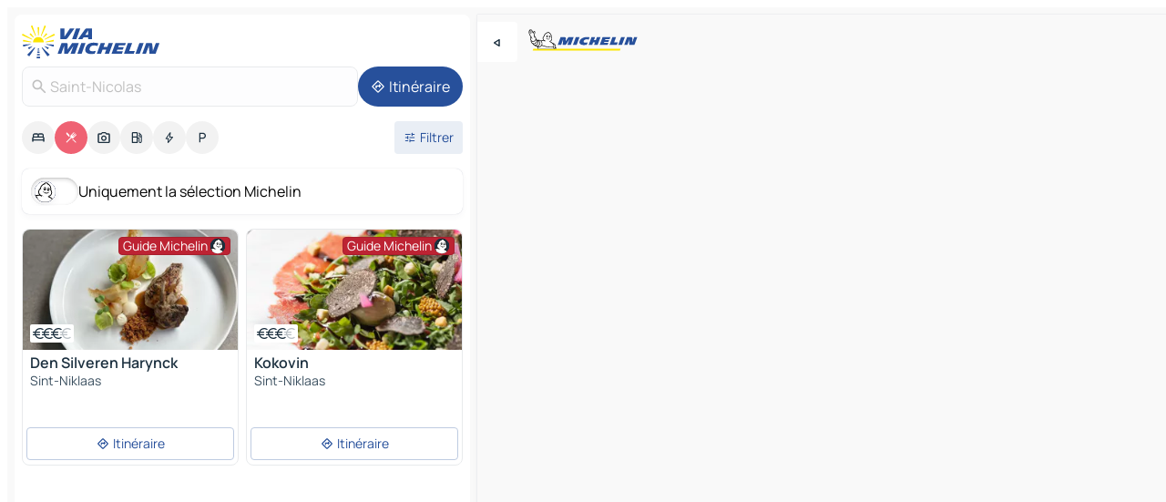

--- FILE ---
content_type: text/html
request_url: https://www.viamichelin.fr/cartes-plans/restaurants/belgique/region_flamande/saint_nicolas/saint_nicolas-9100
body_size: 23532
content:
<!doctype html>
<html lang="fr">

<head>
	<meta charset="utf-8" />
	<meta name="viewport" content="width=device-width, initial-scale=1, maximum-scale=1, user-scalable=no" />
	<meta name="apple-itunes-app" content="app-id=443142682" />
	<!-- start app -->
	
		<link href="../../../../../_app/immutable/assets/vnd.D6Q4K2v3.css" rel="stylesheet">
		<link href="../../../../../_app/immutable/assets/lib.C_dvSNBa.css" rel="stylesheet">
		<link href="../../../../../_app/immutable/assets/vnd.Dmjc78Y1.css" rel="stylesheet">
		<link href="../../../../../_app/immutable/assets/0.CLOjV44I.css" rel="stylesheet">
		<link href="../../../../../_app/immutable/assets/2.DTvqgUuk.css" rel="stylesheet">
		<link href="../../../../../_app/immutable/assets/10.C0zcU66-.css" rel="stylesheet"><!--1xg1a3p--><!--[!--><!--]--> <!--[--><!--[--><link rel="preconnect" href="https://cpsgygezfa.cloudimg.io"/> <link rel="dns-prefetch" href="https://cpsgygezfa.cloudimg.io"/><link rel="preconnect" href="https://res.cloudinary.com"/> <link rel="dns-prefetch" href="https://res.cloudinary.com"/><link rel="preconnect" href="https://map7.viamichelin.com"/> <link rel="dns-prefetch" href="https://map7.viamichelin.com"/><link rel="preconnect" href="https://map8.viamichelin.com"/> <link rel="dns-prefetch" href="https://map8.viamichelin.com"/><link rel="preconnect" href="https://map9.viamichelin.com"/> <link rel="dns-prefetch" href="https://map9.viamichelin.com"/><link rel="preconnect" href="https://sdk.privacy-center.org"/> <link rel="dns-prefetch" href="https://sdk.privacy-center.org"/><!--]--><!--]--> <!--[--><!--[--><link rel="prefetch" href="https://cpsgygezfa.cloudimg.io/_gm_/619902d9f27c4dfb9339755220028041.jpeg?w=320" as="image"/><link rel="prefetch" href="https://cpsgygezfa.cloudimg.io/_gm_/9afe57e847c14d42a847e71e78f2b443.jpeg?w=320" as="image"/><!--]--><!--]--> <meta name="description" content="Restaurants Michelin Saint-Nicolas (restaurants étoilés, Bib Gourmand, assiette…) et autres restaurants. Trouvez et réservez votre restaurant Saint-Nicolas sur ViaMichelin"/> <meta property="og:type" content="website"/> <meta property="og:site_name" content="ViaMichelin"/> <!--[--><meta property="og:title" content="Restaurants Saint-Nicolas - ViaMichelin"/><!--]--> <!--[--><meta property="og:description" content="Restaurants Michelin Saint-Nicolas (restaurants étoilés, Bib Gourmand, assiette…) et autres restaurants. Trouvez et réservez votre restaurant Saint-Nicolas sur ViaMichelin"/><!--]--> <!--[--><meta property="og:image" content="https://www.viamichelin.fr/_app/immutable/assets/logo-social.CPCa_Ogs.png"/><!--]--> <!--[!--><!--]--> <!--[--><link rel="alternate" href="https://www.viamichelin.at/karten-stadtplan/restaurants/belgien/flamische_region/sint_niklaas/sint_niklaas-9100" hreflang="de-at"/><link rel="alternate" href="https://fr.viamichelin.be/cartes-plans/restaurants/belgique/region_flamande/saint_nicolas/saint_nicolas-9100" hreflang="fr-be"/><link rel="alternate" href="https://nl.viamichelin.be/kaarten-plattegronden/restaurants/belgie/vlaams_gewest/sint_niklaas/sint_niklaas-9100" hreflang="nl-be"/><link rel="alternate" href="https://de.viamichelin.ch/karten-stadtplan/restaurants/belgien/flamische_region/sint_niklaas/sint_niklaas-9100" hreflang="de-ch"/><link rel="alternate" href="https://fr.viamichelin.ch/cartes-plans/restaurants/belgique/region_flamande/saint_nicolas/saint_nicolas-9100" hreflang="fr-ch"/><link rel="alternate" href="https://it.viamichelin.ch/mappe-piantine/ristoranti/belgio/regione_fiamminga/sint_niklaas/sint_niklaas-9100" hreflang="it-ch"/><link rel="alternate" href="https://www.viamichelin.com/maps/restaurants/belgium/flemish_region/sint_niklaas/sint_niklaas-9100" hreflang="en"/><link rel="alternate" href="https://www.viamichelin.de/karten-stadtplan/restaurants/belgien/flamische_region/sint_niklaas/sint_niklaas-9100" hreflang="de"/><link rel="alternate" href="https://www.viamichelin.es/mapas-planos/restaurantes/belgica/region_flamenca/sint_niklaas/sint_niklaas-9100" hreflang="es"/><link rel="alternate" href="https://www.viamichelin.it/mappe-piantine/ristoranti/belgio/regione_fiamminga/sint_niklaas/sint_niklaas-9100" hreflang="it"/><link rel="alternate" href="https://www.viamichelin.ie/maps/restaurants/belgium/flemish_region/sint_niklaas/sint_niklaas-9100" hreflang="en-ie"/><link rel="alternate" href="https://www.viamichelin.nl/kaarten-plattegronden/restaurants/belgie/vlaams_gewest/sint_niklaas/sint_niklaas-9100" hreflang="nl"/><link rel="alternate" href="https://www.viamichelin.pt/mapas-plantas/restaurantes/belgica/regiao_flamenga/sint_niklaas/sint_niklaas-9100" hreflang="pt"/><link rel="alternate" href="https://www.viamichelin.co.uk/maps/restaurants/belgium/flemish_region/sint_niklaas/sint_niklaas-9100" hreflang="en-gb"/><!--]--> <!--[!--><!--]--><!----><title>Restaurants Saint-Nicolas - ViaMichelin</title>
	<!-- end app -->

	<meta name="google-site-verification" content="ZVTviWVAsiE1ANEqqa7-y2POL9Bky6IFf-hdoo7W90U" />

	<link rel="icon" href="../../../../../favicon.png" />

	<!-- Start Consent -->
	<script nonce="f+pzdfEJbNFELWCVuD1TIA==" id="spcloader" async fetchpriority="high" type="text/javascript"
		src="https://sdk.privacy-center.org/a1a55c7f-7f45-4e4b-80ac-b48e44c2fe99/loader.js?target=www.viamichelin.fr"></script>
	<script nonce="f+pzdfEJbNFELWCVuD1TIA==" type="text/javascript" async>
			window.didomiOnReady = window.didomiOnReady || [];
			window.didomiEventListeners = window.didomiEventListeners || [];

			window.didomiEventListeners.push(
				{
					event: "notice.shown",
					listener() {
						const $link = document.querySelector(
							".didomi-notice-view-partners-link-in-text"
						);
						if (!$link) {
							return;
						}
						$link.removeAttribute("href");
						$link.addEventListener("click", () => {
							Didomi.preferences.show("vendors");
						});
					},
				},
				{
					event: "notice.clickagree",
					listener() {
						window.postMessage({ type: 'didomi_clickagree'})
					}
				}
			);

			window.didomiConfig = {
				user: {
					bots: {
						consentRequired: false,
					},
				},
				preferences: {
					showWhenConsentIsMissing: false,
				},
			};

			window.gdprAppliesGlobally = true;
			// prettier-ignore
			!function(){function t(e){if(!window.frames[e]){if(document.body&&document.body.firstChild){let a=document.body,n=document.createElement("iframe");n.style.display="none",n.name=e,n.title=e,a.insertBefore(n,a.firstChild)}else setTimeout(function(){t(e)},5)}}function e(t,e,a,n,i){function r(t,a,n,r){if("function"!=typeof n)return;window[e]||(window[e]=[]);let s=!1;i&&(s=i(t,r,n)),s||window[e].push({command:t,version:a,callback:n,parameter:r})}function s(e){if(!window[t]||!0!==window[t].stub||!e.data)return;let i="string"==typeof e.data,r;try{r=i?JSON.parse(e.data):e.data}catch(s){return}if(r[a]){let f=r[a];window[t](f.command,f.version,function(t,a){let r={};r[n]={returnValue:t,success:a,callId:f.callId},e.source.postMessage(i?JSON.stringify(r):r,"*")},f.parameter)}}r.stub=!0,r.stubVersion=2,"function"!=typeof window[t]&&(window[t]=r,window.addEventListener?window.addEventListener("message",s,!1):window.attachEvent("onmessage",s))}e("__uspapi","__uspapiBuffer","__uspapiCall","__uspapiReturn"),t("__uspapiLocator"),e("__tcfapi","__tcfapiBuffr","__tcl","__tcfapiReturn"),t("__tcfapiLocator")}();
		</script>
	<!-- End Consent -->

	<!-- Start Google tag manager -->
	<script src="https://www.googletagmanager.com/gtag/js?id=G-8LZ739LDYN" defer type="didomi/javascript"
		nonce="f+pzdfEJbNFELWCVuD1TIA==" fetchpriority="low"></script>
	<script nonce="f+pzdfEJbNFELWCVuD1TIA==" type="text/javascript" defer>
			window.dataLayer = window.dataLayer || [];
			function gtag() {
				dataLayer.push(arguments);
			}
			gtag('js', new Date());
			gtag('config', 'G-8LZ739LDYN', { send_page_view: false });
		</script>
	<!-- End Google tag manager -->
</head>

<body data-sveltekit-preload-data="hover" class="text-body">
	<div style="display: contents"><!--[--><!--[--><!----><!--[--><!--]--> <!--[--><!----><div class="main-container bg-neutral-weak homepage svelte-9k52vj" style="--bottomsheet-height-offset: -100px;"><div class="map svelte-9k52vj"><div class="h-full w-full md:shadow-smooth-block md:relative svelte-6wt9i2" data-testid="map-container"><!--[!--><!--]--></div><!----> <!--[--><div class="absolute top-4 left-0 size-11 z-ontop hidden md:block"><button type="button" class="btn-filled-white btn-md rd-l-0 min-w-max"><!--[!--><!--[--><!----><span class="flex w-max size-3.5"><!--[--><!----><span class="icon-arrow-back-left inline-block"><!----></span><!----><!--]--><!----></span><!----><!--]--> <!--[!--><!--]--> <!--[!--><!--]--><!--]--> <!--[!--><!--]--></button><!----></div><!--]--> <img src="/_app/immutable/assets/vm-logo-bib-michelin.Dd_LzvJh.svg" alt="Michelin" class="absolute left-14 top-6 md:block hidden z-hover" height="24" width="120"/> <img height="32" width="126" src="/_app/immutable/assets/vm-logo-large.BEgj6SJ1.svg" alt="ViaMichelin" class="absolute-center-x top-2 md:hidden z-hover"/></div> <!--[!--><!--]--> <div class="slot-container md:p-2 md:pr-0 md:h-dvh printable svelte-9k52vj"><div class="md:overflow-hidden md:rd-2 md:h-dvh max-h-full printable"><div class="slot-wrapper h-full scrollbar-thin printable md:bg-neutral-weakest svelte-9k52vj"><!--[!--><!--]--> <!--[--><!----><!--[--><!----><!--[!--><!----><div class="translate-slide-offset md:block svelte-5lb488" style="--slide-offset: 0px;"><img src="/_app/immutable/assets/vm-logo-bib-michelin.Dd_LzvJh.svg" alt="Michelin" class="absolute top-[var(--top)] right-[var(--right)] md:hidden" style="--top: -24px; --right: 8px;" height="24" width="120"/> <div><div><div class="searchtools w-full md:flex md:flex-wrap md:gap-4 md:bg-transparent md:px-2 md:pt-2 svelte-1kj4v11" data-testid="map-search-panel"><!--[!--><!--]--> <!--[!--><div class="hidden md:block w-full"><header role="banner" class="flex items-center w-full py-1 justify-between md:py-0"><!--[!--><!--[--><a href="../../../../../" class="block py-1 pr-2 shrink-0" aria-label="Retour à la page d'accueil" data-sveltekit-preload-data="tap"><img class="h-9 cover-left" src="/_app/immutable/assets/vm-logo-large.BEgj6SJ1.svg" alt="ViaMichelin" width="152" height="36"/></a><!--]--><!--]--> <!--[!--><!--[!--><!--]--><!--]--></header><!----></div><!--]--> <div class="flex gap-2 w-full md:p-0 md:bg-transparent border-coloredneutral-weakest rounded-full p-2"><div class="search relative w-full min-w-0  svelte-oeoh2d"><label for="address-search" class="text-sm"> <span class="input-container flex items-center p-2 w-full text-5 gap-1 rd-2 relative b-solid b-0.5 border-coloredneutral-weakest element-disabled bg-neutral-soft text-neutral svelte-xzp1b6"><!--[--><!----><span class="icon-search inline-block w-5 "><!----></span><!----><!--]--> <input type="text" id="address-search" class="input min-w-0 text-md text-coloredneutral b-0 flex-grow bg-transparent placeholder:text-neutral disabled:text-neutral svelte-xzp1b6" placeholder="On va où ?" aria-label="On va où ?" disabled autocomplete="off" value="Saint-Nicolas"/> <!--[!--><!--]--> <!--[!--><!--]--></span></label><!----> <ul class="results rd-2 absolute z-hover w-full m-0 mt-1 p-0 shadow-smooth-bottom-2 bg-neutral-weakest text-coloredneutral text-md svelte-oeoh2d" role="listbox" aria-label="Résultats de la recherche"><!--[!--><!--]--><!----> <!--[!--><!--]--><!----> <!--[!--><!--[!--><!--]--><!--]--><!----></ul></div><!----> <!--[--><button type="button" aria-label="Itinéraire" class="btn-filled-primary btn-md z-infront rounded-full min-w-max"><!--[!--><!--[--><!----><span class="flex w-max"><!--[--><!----><span class="icon-directions inline-block"><!----></span><!----><!--]--><!----></span><!----><!--]--> <!--[--><span class="ml-1">Itinéraire</span><!--]--> <!--[!--><!--]--><!--]--> <!--[!--><!--]--></button><!--]--></div></div></div><!----></div></div> <div class="poi-container relative z-1 md:block bg-neutral-weakest md:bg-transparent block svelte-5lb488"><button type="button" class="handle relative w-full p-4 rd-2 b-0 grid place-items-center bg-transparent md:hidden" aria-label="Ouvrir le panneau" style="height: 40px;"><span class="rd-2 w-20 h-2 bg-base-15"></span></button><!----> <div class="mt-4"><div class="mb-2 px-2"><div class="flex justify-between flex-nowrap flex-row-reverse"><div class="grow-3 order-2"><div class="flex gap-1 flex-wrap" role="listbox" aria-multiselectable="true" aria-orientation="horizontal" aria-label="Points d'intérêt"><!--[--><!--[!--><button type="button" role="option" title="Recherche Hébergements" aria-selected="false" aria-label="Recherche Hébergements" class="whitespace-nowrap flex justify-center items-center text-md gap-1 b-0 cursor-pointer rounded-full p-2.5 bg-neutral-soft hover:bg-coloredneutral-weak text-coloredneutral svelte-f2zwv4 aspect-ratio-1"><!--[!--><!--[--><!----><span class="flex w-max"><!--[--><!----><span class="icon-hotel inline-block"><!----></span><!----><!--]--><!----></span><!----><!--]--> <!--[!--><!--]--> <!--[!--><!--]--><!--]--></button><!--]--><!--[!--><button type="button" role="option" title="Recherche Restaurants" aria-selected="true" aria-label="Recherche Restaurants" class="whitespace-nowrap flex justify-center items-center text-md gap-1 b-0 cursor-pointer rounded-full p-2.5 bg-restaurant text-neutral-weakest hover:bg-restaurant-soft svelte-f2zwv4 aspect-ratio-1"><!--[!--><!--[--><!----><span class="flex w-max"><!--[--><!----><span class="icon-restaurant inline-block"><!----></span><!----><!--]--><!----></span><!----><!--]--> <!--[!--><!--]--> <!--[!--><!--]--><!--]--></button><!--]--><!--[!--><button type="button" role="option" title="Recherche Tourisme" aria-selected="false" aria-label="Recherche Tourisme" class="whitespace-nowrap flex justify-center items-center text-md gap-1 b-0 cursor-pointer rounded-full p-2.5 bg-neutral-soft hover:bg-coloredneutral-weak text-coloredneutral svelte-f2zwv4 aspect-ratio-1"><!--[!--><!--[--><!----><span class="flex w-max"><!--[--><!----><span class="icon-tourism inline-block"><!----></span><!----><!--]--><!----></span><!----><!--]--> <!--[!--><!--]--> <!--[!--><!--]--><!--]--></button><!--]--><!--[!--><button type="button" role="option" title="Recherche Stations service" aria-selected="false" aria-label="Recherche Stations service" class="whitespace-nowrap flex justify-center items-center text-md gap-1 b-0 cursor-pointer rounded-full p-2.5 bg-neutral-soft hover:bg-coloredneutral-weak text-coloredneutral svelte-f2zwv4 aspect-ratio-1"><!--[!--><!--[--><!----><span class="flex w-max"><!--[--><!----><span class="icon-energy-pump inline-block"><!----></span><!----><!--]--><!----></span><!----><!--]--> <!--[!--><!--]--> <!--[!--><!--]--><!--]--></button><!--]--><!--[!--><button type="button" role="option" title="Recherche Recharges auto" aria-selected="false" aria-label="Recherche Recharges auto" class="whitespace-nowrap flex justify-center items-center text-md gap-1 b-0 cursor-pointer rounded-full p-2.5 bg-neutral-soft hover:bg-coloredneutral-weak text-coloredneutral svelte-f2zwv4 aspect-ratio-1"><!--[!--><!--[--><!----><span class="flex w-max"><!--[--><!----><span class="icon-flash inline-block"><!----></span><!----><!--]--><!----></span><!----><!--]--> <!--[!--><!--]--> <!--[!--><!--]--><!--]--></button><!--]--><!--[!--><button type="button" role="option" title="Recherche Parkings" aria-selected="false" aria-label="Recherche Parkings" class="whitespace-nowrap flex justify-center items-center text-md gap-1 b-0 cursor-pointer rounded-full p-2.5 bg-neutral-soft hover:bg-coloredneutral-weak text-coloredneutral svelte-f2zwv4 aspect-ratio-1"><!--[!--><!--[--><!----><span class="flex w-max"><!--[--><!----><span class="icon-parking inline-block"><!----></span><!----><!--]--><!----></span><!----><!--]--> <!--[!--><!--]--> <!--[!--><!--]--><!--]--></button><!--]--><!--]--></div><!----></div> <!--[--><div class="ml-2 relative order-1"><button type="button" aria-label="Ouvrir les filtres" class="btn-filled-light btn-sm relative filter-button min-w-max"><!--[!--><!--[--><!----><span class="flex w-max"><!--[--><!----><span class="icon-tune inline-block"><!----></span><!----><!--]--><!----></span><!----><!--]--> <!--[--><span class="ml-1">Filtrer</span><!--]--> <!--[!--><!--]--><!--]--> <!--[--><!--[!--><!--]--><!----><!--]--></button><!----></div><!--]--></div> <div class="date-range-picker-container min-w-0 w-full order--1 mt-2"><div class="flex items-start gap-2"><!--[!--><!--]--></div></div></div><!----> <!--[--><div class="bg-neutral-weakest p-2 rd-2 flex flex-col mb-4 mx-2 shadow-smooth-block"><label for="only-michelin-switch" class="flex p-0.5 items-center gap-2 max-w-max cursor-pointer"><input id="only-michelin-switch" type="checkbox" role="switch" class="sr-only"/> <span class="rounded-full w-13 h-7.5 transition-colors shadow-michelin-switch bg-base-0"><!----><span class="icon-bib-signature inline-block transition-transform p-3.9 translate-x-none"><!----></span><!----><!----></span> <span class="select-none">Uniquement la sélection Michelin</span></label><!----></div><!--]--> <!--[--><ul data-testid="poilist" class="container m-0 px-2 grid svelte-1qh5ik5"><!--[!--><!--[--><!--[!--><!--[!--><!----><!--[--><!----><li data-testid="poi-card-0" data-category="restaurantMichelin" class="poi-card lg grid text-body border-coloredneutral-weakest bg-neutral-weakest hover:border-transparent border-1 border-solid rd-2 relative with-shadow vertical svelte-1ci3g67" role="none"><a href="/cartes-plans/restaurants/poi/sint_niklaas-9100-2h404fe" class="decoration-none flex flex-col " data-sveltekit-preload-data="tap"><!--[--><!----><div data-testid="poi-card-hero" class="poi-card-hero group grid w-full h-full max-h-132px p-0 m-0 overflow-hidden vertical svelte-1wnh944"><!--[!--><!--[--><!----><div class="container-carousel w-full relative cursor-pointer full carousel h-full max-h-132px w-full grid-area-[1/-1] overflow-hidden svelte-w1l4d7" role="region" aria-roledescription="carousel" aria-label="Carrousel d'image pour Den Silveren Harynck"><!--[!--><!--]--> <div class="h-auto"><button type="button" aria-label="Voir le contenu précédent" aria-hidden="true" class="btn-ghost-white btn-md left-arrow-container absolute left-0 hidden poi-card-hero-controls min-w-max"><!--[!--><!--[--><!----><span class="flex w-max"><!--[--><!----><span class="icon-chevron-left inline-block"><!----></span><!----><!--]--><!----></span><!----><!--]--> <!--[!--><!--]--> <!--[!--><!--]--><!--]--> <!--[!--><!--]--></button><!----> <ul class="carousel flex h-100% overflow-x-scroll m-0 p-0 list-none bg-neutral-weakest rd-tr-2 rd-tl-2 h-full w-full svelte-w1l4d7" aria-roledescription="slide" role="group" aria-label="image 1 sur 11"><!--[--><li class="img-container items-center flex grow-0 shrink-0 justify-center w-full svelte-w1l4d7"><figure class="img-wrapper w-full m-0 p-0 h-full overflow-hidden"><!--[!--><img decoding="sync" src="https://cpsgygezfa.cloudimg.io/_gm_/619902d9f27c4dfb9339755220028041.jpeg?w=320" alt="Den Silveren Harynck - 0" class="h-full w-full" srcset="https://cpsgygezfa.cloudimg.io/_gm_/619902d9f27c4dfb9339755220028041.jpeg?w=160 160w, https://cpsgygezfa.cloudimg.io/_gm_/619902d9f27c4dfb9339755220028041.jpeg?w=320 320w, https://cpsgygezfa.cloudimg.io/_gm_/619902d9f27c4dfb9339755220028041.jpeg?w=640 640w, https://cpsgygezfa.cloudimg.io/_gm_/619902d9f27c4dfb9339755220028041.jpeg?w=960 960w, https://cpsgygezfa.cloudimg.io/_gm_/619902d9f27c4dfb9339755220028041.jpeg?w=1280 1280w, https://cpsgygezfa.cloudimg.io/_gm_/619902d9f27c4dfb9339755220028041.jpeg?w=1920 1920w" sizes="320px" style="width: 260px; height: 132px; object-fit: cover;" onerror="this.__e=event"/><!----> <!--[!--><!--]--><!--]--></figure></li><li class="img-container items-center flex grow-0 shrink-0 justify-center w-full svelte-w1l4d7"><figure class="img-wrapper w-full m-0 p-0 h-full overflow-hidden"><!--[!--><img decoding="sync" src="https://cpsgygezfa.cloudimg.io/_gm_/e2ebd853b83e4956ae5c9f35266831b5.jpeg?w=320" alt="Den Silveren Harynck - 1" class="h-full w-full" srcset="https://cpsgygezfa.cloudimg.io/_gm_/e2ebd853b83e4956ae5c9f35266831b5.jpeg?w=160 160w, https://cpsgygezfa.cloudimg.io/_gm_/e2ebd853b83e4956ae5c9f35266831b5.jpeg?w=320 320w, https://cpsgygezfa.cloudimg.io/_gm_/e2ebd853b83e4956ae5c9f35266831b5.jpeg?w=640 640w, https://cpsgygezfa.cloudimg.io/_gm_/e2ebd853b83e4956ae5c9f35266831b5.jpeg?w=960 960w, https://cpsgygezfa.cloudimg.io/_gm_/e2ebd853b83e4956ae5c9f35266831b5.jpeg?w=1280 1280w, https://cpsgygezfa.cloudimg.io/_gm_/e2ebd853b83e4956ae5c9f35266831b5.jpeg?w=1920 1920w" sizes="320px" style="width: 260px; height: 132px; object-fit: cover;" onerror="this.__e=event"/><!----> <!--[!--><!--]--><!--]--></figure></li><li class="img-container items-center flex grow-0 shrink-0 justify-center w-full svelte-w1l4d7"><figure class="img-wrapper w-full m-0 p-0 h-full overflow-hidden"><!--[!--><img loading="lazy" decoding="async" src="https://cpsgygezfa.cloudimg.io/_gm_/7d7a06f57e214756b136ee50348fcd25.jpeg?w=320" alt="Den Silveren Harynck - 2" class="h-full w-full" srcset="https://cpsgygezfa.cloudimg.io/_gm_/7d7a06f57e214756b136ee50348fcd25.jpeg?w=160 160w, https://cpsgygezfa.cloudimg.io/_gm_/7d7a06f57e214756b136ee50348fcd25.jpeg?w=320 320w, https://cpsgygezfa.cloudimg.io/_gm_/7d7a06f57e214756b136ee50348fcd25.jpeg?w=640 640w, https://cpsgygezfa.cloudimg.io/_gm_/7d7a06f57e214756b136ee50348fcd25.jpeg?w=960 960w, https://cpsgygezfa.cloudimg.io/_gm_/7d7a06f57e214756b136ee50348fcd25.jpeg?w=1280 1280w, https://cpsgygezfa.cloudimg.io/_gm_/7d7a06f57e214756b136ee50348fcd25.jpeg?w=1920 1920w" sizes="320px" style="width: 260px; height: 132px; object-fit: cover;" onerror="this.__e=event"/><!----> <!--[!--><!--]--><!--]--></figure></li><li class="img-container items-center flex grow-0 shrink-0 justify-center w-full svelte-w1l4d7"><figure class="img-wrapper w-full m-0 p-0 h-full overflow-hidden"><!--[!--><img loading="lazy" decoding="async" src="https://cpsgygezfa.cloudimg.io/_gm_/6e485b035eb64a41b740f3189f5fe993.jpeg?w=320" alt="Den Silveren Harynck - 3" class="h-full w-full" srcset="https://cpsgygezfa.cloudimg.io/_gm_/6e485b035eb64a41b740f3189f5fe993.jpeg?w=160 160w, https://cpsgygezfa.cloudimg.io/_gm_/6e485b035eb64a41b740f3189f5fe993.jpeg?w=320 320w, https://cpsgygezfa.cloudimg.io/_gm_/6e485b035eb64a41b740f3189f5fe993.jpeg?w=640 640w, https://cpsgygezfa.cloudimg.io/_gm_/6e485b035eb64a41b740f3189f5fe993.jpeg?w=960 960w, https://cpsgygezfa.cloudimg.io/_gm_/6e485b035eb64a41b740f3189f5fe993.jpeg?w=1280 1280w, https://cpsgygezfa.cloudimg.io/_gm_/6e485b035eb64a41b740f3189f5fe993.jpeg?w=1920 1920w" sizes="320px" style="width: 260px; height: 132px; object-fit: cover;" onerror="this.__e=event"/><!----> <!--[!--><!--]--><!--]--></figure></li><li class="img-container items-center flex grow-0 shrink-0 justify-center w-full svelte-w1l4d7"><figure class="img-wrapper w-full m-0 p-0 h-full overflow-hidden"><!--[!--><img loading="lazy" decoding="async" src="https://cpsgygezfa.cloudimg.io/_gm_/90f70ae1f7d44c0b8514542680304e16.jpeg?w=320" alt="Den Silveren Harynck - 4" class="h-full w-full" srcset="https://cpsgygezfa.cloudimg.io/_gm_/90f70ae1f7d44c0b8514542680304e16.jpeg?w=160 160w, https://cpsgygezfa.cloudimg.io/_gm_/90f70ae1f7d44c0b8514542680304e16.jpeg?w=320 320w, https://cpsgygezfa.cloudimg.io/_gm_/90f70ae1f7d44c0b8514542680304e16.jpeg?w=640 640w, https://cpsgygezfa.cloudimg.io/_gm_/90f70ae1f7d44c0b8514542680304e16.jpeg?w=960 960w, https://cpsgygezfa.cloudimg.io/_gm_/90f70ae1f7d44c0b8514542680304e16.jpeg?w=1280 1280w, https://cpsgygezfa.cloudimg.io/_gm_/90f70ae1f7d44c0b8514542680304e16.jpeg?w=1920 1920w" sizes="320px" style="width: 260px; height: 132px; object-fit: cover;" onerror="this.__e=event"/><!----> <!--[!--><!--]--><!--]--></figure></li><li class="img-container items-center flex grow-0 shrink-0 justify-center w-full svelte-w1l4d7"><figure class="img-wrapper w-full m-0 p-0 h-full overflow-hidden"><!--[!--><img loading="lazy" decoding="async" src="https://cpsgygezfa.cloudimg.io/_gm_/af58274c02a0403b84e44617c73db163.jpeg?w=320" alt="Den Silveren Harynck - 5" class="h-full w-full" srcset="https://cpsgygezfa.cloudimg.io/_gm_/af58274c02a0403b84e44617c73db163.jpeg?w=160 160w, https://cpsgygezfa.cloudimg.io/_gm_/af58274c02a0403b84e44617c73db163.jpeg?w=320 320w, https://cpsgygezfa.cloudimg.io/_gm_/af58274c02a0403b84e44617c73db163.jpeg?w=640 640w, https://cpsgygezfa.cloudimg.io/_gm_/af58274c02a0403b84e44617c73db163.jpeg?w=960 960w, https://cpsgygezfa.cloudimg.io/_gm_/af58274c02a0403b84e44617c73db163.jpeg?w=1280 1280w, https://cpsgygezfa.cloudimg.io/_gm_/af58274c02a0403b84e44617c73db163.jpeg?w=1920 1920w" sizes="320px" style="width: 260px; height: 132px; object-fit: cover;" onerror="this.__e=event"/><!----> <!--[!--><!--]--><!--]--></figure></li><li class="img-container items-center flex grow-0 shrink-0 justify-center w-full svelte-w1l4d7"><figure class="img-wrapper w-full m-0 p-0 h-full overflow-hidden"><!--[!--><img loading="lazy" decoding="async" src="https://cpsgygezfa.cloudimg.io/_gm_/598c9c96954e4ff9be16d4169ed026c0.jpeg?w=320" alt="Den Silveren Harynck - 6" class="h-full w-full" srcset="https://cpsgygezfa.cloudimg.io/_gm_/598c9c96954e4ff9be16d4169ed026c0.jpeg?w=160 160w, https://cpsgygezfa.cloudimg.io/_gm_/598c9c96954e4ff9be16d4169ed026c0.jpeg?w=320 320w, https://cpsgygezfa.cloudimg.io/_gm_/598c9c96954e4ff9be16d4169ed026c0.jpeg?w=640 640w, https://cpsgygezfa.cloudimg.io/_gm_/598c9c96954e4ff9be16d4169ed026c0.jpeg?w=960 960w, https://cpsgygezfa.cloudimg.io/_gm_/598c9c96954e4ff9be16d4169ed026c0.jpeg?w=1280 1280w, https://cpsgygezfa.cloudimg.io/_gm_/598c9c96954e4ff9be16d4169ed026c0.jpeg?w=1920 1920w" sizes="320px" style="width: 260px; height: 132px; object-fit: cover;" onerror="this.__e=event"/><!----> <!--[!--><!--]--><!--]--></figure></li><li class="img-container items-center flex grow-0 shrink-0 justify-center w-full svelte-w1l4d7"><figure class="img-wrapper w-full m-0 p-0 h-full overflow-hidden"><!--[!--><img loading="lazy" decoding="async" src="https://cpsgygezfa.cloudimg.io/_gm_/0f61a96affa74d8a8bef7ff9b1862594.jpeg?w=320" alt="Den Silveren Harynck - 7" class="h-full w-full" srcset="https://cpsgygezfa.cloudimg.io/_gm_/0f61a96affa74d8a8bef7ff9b1862594.jpeg?w=160 160w, https://cpsgygezfa.cloudimg.io/_gm_/0f61a96affa74d8a8bef7ff9b1862594.jpeg?w=320 320w, https://cpsgygezfa.cloudimg.io/_gm_/0f61a96affa74d8a8bef7ff9b1862594.jpeg?w=640 640w, https://cpsgygezfa.cloudimg.io/_gm_/0f61a96affa74d8a8bef7ff9b1862594.jpeg?w=960 960w, https://cpsgygezfa.cloudimg.io/_gm_/0f61a96affa74d8a8bef7ff9b1862594.jpeg?w=1280 1280w, https://cpsgygezfa.cloudimg.io/_gm_/0f61a96affa74d8a8bef7ff9b1862594.jpeg?w=1920 1920w" sizes="320px" style="width: 260px; height: 132px; object-fit: cover;" onerror="this.__e=event"/><!----> <!--[!--><!--]--><!--]--></figure></li><li class="img-container items-center flex grow-0 shrink-0 justify-center w-full svelte-w1l4d7"><figure class="img-wrapper w-full m-0 p-0 h-full overflow-hidden"><!--[!--><img loading="lazy" decoding="async" src="https://cpsgygezfa.cloudimg.io/_gm_/fdb1b100c0a74c339b42d7bea7cf8dac.jpeg?w=320" alt="Den Silveren Harynck - 8" class="h-full w-full" srcset="https://cpsgygezfa.cloudimg.io/_gm_/fdb1b100c0a74c339b42d7bea7cf8dac.jpeg?w=160 160w, https://cpsgygezfa.cloudimg.io/_gm_/fdb1b100c0a74c339b42d7bea7cf8dac.jpeg?w=320 320w, https://cpsgygezfa.cloudimg.io/_gm_/fdb1b100c0a74c339b42d7bea7cf8dac.jpeg?w=640 640w, https://cpsgygezfa.cloudimg.io/_gm_/fdb1b100c0a74c339b42d7bea7cf8dac.jpeg?w=960 960w, https://cpsgygezfa.cloudimg.io/_gm_/fdb1b100c0a74c339b42d7bea7cf8dac.jpeg?w=1280 1280w, https://cpsgygezfa.cloudimg.io/_gm_/fdb1b100c0a74c339b42d7bea7cf8dac.jpeg?w=1920 1920w" sizes="320px" style="width: 260px; height: 132px; object-fit: cover;" onerror="this.__e=event"/><!----> <!--[!--><!--]--><!--]--></figure></li><li class="img-container items-center flex grow-0 shrink-0 justify-center w-full svelte-w1l4d7"><figure class="img-wrapper w-full m-0 p-0 h-full overflow-hidden"><!--[!--><img loading="lazy" decoding="async" src="https://cpsgygezfa.cloudimg.io/_gm_/8b6bfb307a1c403f835a10310666dc53.jpeg?w=320" alt="Den Silveren Harynck - 9" class="h-full w-full" srcset="https://cpsgygezfa.cloudimg.io/_gm_/8b6bfb307a1c403f835a10310666dc53.jpeg?w=160 160w, https://cpsgygezfa.cloudimg.io/_gm_/8b6bfb307a1c403f835a10310666dc53.jpeg?w=320 320w, https://cpsgygezfa.cloudimg.io/_gm_/8b6bfb307a1c403f835a10310666dc53.jpeg?w=640 640w, https://cpsgygezfa.cloudimg.io/_gm_/8b6bfb307a1c403f835a10310666dc53.jpeg?w=960 960w, https://cpsgygezfa.cloudimg.io/_gm_/8b6bfb307a1c403f835a10310666dc53.jpeg?w=1280 1280w, https://cpsgygezfa.cloudimg.io/_gm_/8b6bfb307a1c403f835a10310666dc53.jpeg?w=1920 1920w" sizes="320px" style="width: 260px; height: 132px; object-fit: cover;" onerror="this.__e=event"/><!----> <!--[!--><!--]--><!--]--></figure></li><li class="img-container items-center flex grow-0 shrink-0 justify-center w-full svelte-w1l4d7"><figure class="img-wrapper w-full m-0 p-0 h-full overflow-hidden"><!--[!--><img loading="lazy" decoding="async" src="https://cpsgygezfa.cloudimg.io/_gm_/de0eb83fc89742448d596cbfd9acb896.jpeg?w=320" alt="Den Silveren Harynck - 10" class="h-full w-full" srcset="https://cpsgygezfa.cloudimg.io/_gm_/de0eb83fc89742448d596cbfd9acb896.jpeg?w=160 160w, https://cpsgygezfa.cloudimg.io/_gm_/de0eb83fc89742448d596cbfd9acb896.jpeg?w=320 320w, https://cpsgygezfa.cloudimg.io/_gm_/de0eb83fc89742448d596cbfd9acb896.jpeg?w=640 640w, https://cpsgygezfa.cloudimg.io/_gm_/de0eb83fc89742448d596cbfd9acb896.jpeg?w=960 960w, https://cpsgygezfa.cloudimg.io/_gm_/de0eb83fc89742448d596cbfd9acb896.jpeg?w=1280 1280w, https://cpsgygezfa.cloudimg.io/_gm_/de0eb83fc89742448d596cbfd9acb896.jpeg?w=1920 1920w" sizes="320px" style="width: 260px; height: 132px; object-fit: cover;" onerror="this.__e=event"/><!----> <!--[!--><!--]--><!--]--></figure></li><!--]--></ul> <!--[!--><!--]--> <button type="button" aria-label="Voir le contenu suivant" aria-hidden="false" class="btn-ghost-white btn-md right-arrow-container absolute right-0 hidden md:block poi-card-hero-controls min-w-max"><!--[!--><!--[--><!----><span class="flex w-max"><!--[--><!----><span class="icon-chevron-right inline-block"><!----></span><!----><!--]--><!----></span><!----><!--]--> <!--[!--><!--]--> <!--[!--><!--]--><!--]--> <!--[!--><!--]--></button><!----></div><!----></div><!----><!--]--><!--]--> <!--[--><div class="opacity-container relative self-start justify-self-end grid-area-[1/-1] p-2 group-has-hover:opacity-0 group-has-[.no-hover]:opacity-100 svelte-1wnh944"><div class="flex items-center justify-center w-max shrink-0  rd-1 py-0.5 px-1 bg-restaurant-michelin text-neutral-weakest border-restaurant-michelin-strong border-1 border-solid gap-0.5 max-h-5 svelte-snfjjm"><!--[!--><!--[!--><!--[!--><!--]--> <!--[--><span class="text-sm mr-0.5">Guide Michelin</span><!--]--> <!--[--><!----><div class="flex w-max text-4.5"><!--[--><!----><div class="icon-recommended inline-block"><!----></div><!----><!--]--><!----></div><!----><!--]--><!--]--><!--]--></div><!----></div><!--]--> <!--[--><div class="opacity-container relative self-end grid-area-[1/-1] p-2 group-has-hover:opacity-0 group-has-[.no-hover]:opacity-100 svelte-1wnh944"><!--[--><div data-testid="poi-card-price-tag" class="flex flex-wrap px-1 py-0.5 bg-neutral-weakest shadow-smooth-top-3 rd-0.5 w-fit"><!--[--><div class="flex row w-max"><!----><span class="flex w-max text-coloredneutral"><!--[--><!----><span class="icon-currency-eur inline-block mx--0.75"><!----></span><!----><!----><span class="icon-currency-eur inline-block mx--0.75"><!----></span><!----><!----><span class="icon-currency-eur inline-block mx--0.75"><!----></span><!----><!--]--><!----></span><!----><!----> <!----><span class="flex w-max text-coloredneutral-weak"><!--[--><!----><span class="icon-currency-eur inline-block mx--0.75"><!----></span><!----><!--]--><!----></span><!----><!----></div><!--]--> <!--[!--><!--]--> <!--[!--><!--]--></div><!--]--><!----></div><!--]--><!----></div><!----><!--]--> <div class="pt-1 px-2 pb-0 grid h-max"><!--[--><!--[--><!--[--><div class="inline-flex justify-between w-full min-w-0 text-body text-md font-600 gap-x-0.5 text-coloredneutral"><span data-testid="card-title" class="pb-0.5 clamp-lines-2">Den Silveren Harynck</span> <!--[!--><!--]--></div><!--]--><!--]--> <!--[!--><!--]--> <!--[--><span class="truncate font-400 text-sm text-coloredneutral-soft p-be-1px">Sint-Niklaas</span><!--]--> <!--[!--><!--]--> <!--[!--><!--]--> <!--[!--><!--]--> <!--[!--><!--]--><!--]--></div><!----></a> <div class="button-wrapper p-1 p-bs-3px"><!--[!--><!--[!--><!--[!--><button type="button" class="btn-outline-light btn-sm w-full overflow-hidden"><!--[!--><!--[--><!----><span class="flex w-max"><!--[--><!----><span class="icon-directions inline-block"><!----></span><!----><!--]--><!----></span><!----><!--]--> <!--[--><span class="ml-1 undefined text-wrap-balance">Itinéraire</span><!--]--> <!--[!--><!--]--><!--]--> <!--[!--><!--]--></button><!--]--><!--]--><!--]--></div><!----><!----></li><!----><!--]--><!----><!--]--><!--]--><!--[!--><!--[!--><!----><!--[--><!----><li data-testid="poi-card-1" data-category="restaurantMichelin" class="poi-card lg grid text-body border-coloredneutral-weakest bg-neutral-weakest hover:border-transparent border-1 border-solid rd-2 relative with-shadow vertical svelte-1ci3g67" role="none"><a href="/cartes-plans/restaurants/poi/sint_niklaas-9100-2h43534" class="decoration-none flex flex-col " data-sveltekit-preload-data="tap"><!--[--><!----><div data-testid="poi-card-hero" class="poi-card-hero group grid w-full h-full max-h-132px p-0 m-0 overflow-hidden vertical svelte-1wnh944"><!--[!--><!--[--><!----><div class="container-carousel w-full relative cursor-pointer full carousel h-full max-h-132px w-full grid-area-[1/-1] overflow-hidden svelte-w1l4d7" role="region" aria-roledescription="carousel" aria-label="Carrousel d'image pour Kokovin"><!--[!--><!--]--> <div class="h-auto"><button type="button" aria-label="Voir le contenu précédent" aria-hidden="true" class="btn-ghost-white btn-md left-arrow-container absolute left-0 hidden poi-card-hero-controls min-w-max"><!--[!--><!--[--><!----><span class="flex w-max"><!--[--><!----><span class="icon-chevron-left inline-block"><!----></span><!----><!--]--><!----></span><!----><!--]--> <!--[!--><!--]--> <!--[!--><!--]--><!--]--> <!--[!--><!--]--></button><!----> <ul class="carousel flex h-100% overflow-x-scroll m-0 p-0 list-none bg-neutral-weakest rd-tr-2 rd-tl-2 h-full w-full svelte-w1l4d7" aria-roledescription="slide" role="group" aria-label="image 1 sur 3"><!--[--><li class="img-container items-center flex grow-0 shrink-0 justify-center w-full svelte-w1l4d7"><figure class="img-wrapper w-full m-0 p-0 h-full overflow-hidden"><!--[!--><img decoding="sync" src="https://cpsgygezfa.cloudimg.io/_gm_/9afe57e847c14d42a847e71e78f2b443.jpeg?w=320" alt="Kokovin - 0" class="h-full w-full" srcset="https://cpsgygezfa.cloudimg.io/_gm_/9afe57e847c14d42a847e71e78f2b443.jpeg?w=160 160w, https://cpsgygezfa.cloudimg.io/_gm_/9afe57e847c14d42a847e71e78f2b443.jpeg?w=320 320w, https://cpsgygezfa.cloudimg.io/_gm_/9afe57e847c14d42a847e71e78f2b443.jpeg?w=640 640w, https://cpsgygezfa.cloudimg.io/_gm_/9afe57e847c14d42a847e71e78f2b443.jpeg?w=960 960w, https://cpsgygezfa.cloudimg.io/_gm_/9afe57e847c14d42a847e71e78f2b443.jpeg?w=1280 1280w, https://cpsgygezfa.cloudimg.io/_gm_/9afe57e847c14d42a847e71e78f2b443.jpeg?w=1920 1920w" sizes="320px" style="width: 260px; height: 132px; object-fit: cover;" onerror="this.__e=event"/><!----> <!--[!--><!--]--><!--]--></figure></li><li class="img-container items-center flex grow-0 shrink-0 justify-center w-full svelte-w1l4d7"><figure class="img-wrapper w-full m-0 p-0 h-full overflow-hidden"><!--[!--><img decoding="sync" src="https://cpsgygezfa.cloudimg.io/_gm_/ae809f9838494c5483968105882001db.png?w=320" alt="Kokovin - 1" class="h-full w-full" srcset="https://cpsgygezfa.cloudimg.io/_gm_/ae809f9838494c5483968105882001db.png?w=160 160w, https://cpsgygezfa.cloudimg.io/_gm_/ae809f9838494c5483968105882001db.png?w=320 320w, https://cpsgygezfa.cloudimg.io/_gm_/ae809f9838494c5483968105882001db.png?w=640 640w, https://cpsgygezfa.cloudimg.io/_gm_/ae809f9838494c5483968105882001db.png?w=960 960w, https://cpsgygezfa.cloudimg.io/_gm_/ae809f9838494c5483968105882001db.png?w=1280 1280w, https://cpsgygezfa.cloudimg.io/_gm_/ae809f9838494c5483968105882001db.png?w=1920 1920w" sizes="320px" style="width: 260px; height: 132px; object-fit: cover;" onerror="this.__e=event"/><!----> <!--[!--><!--]--><!--]--></figure></li><li class="img-container items-center flex grow-0 shrink-0 justify-center w-full svelte-w1l4d7"><figure class="img-wrapper w-full m-0 p-0 h-full overflow-hidden"><!--[!--><img loading="lazy" decoding="async" src="https://cpsgygezfa.cloudimg.io/_gm_/b10b1a3e3fe94dd099483939c0f51967.jpeg?w=320" alt="Kokovin - 2" class="h-full w-full" srcset="https://cpsgygezfa.cloudimg.io/_gm_/b10b1a3e3fe94dd099483939c0f51967.jpeg?w=160 160w, https://cpsgygezfa.cloudimg.io/_gm_/b10b1a3e3fe94dd099483939c0f51967.jpeg?w=320 320w, https://cpsgygezfa.cloudimg.io/_gm_/b10b1a3e3fe94dd099483939c0f51967.jpeg?w=640 640w, https://cpsgygezfa.cloudimg.io/_gm_/b10b1a3e3fe94dd099483939c0f51967.jpeg?w=960 960w, https://cpsgygezfa.cloudimg.io/_gm_/b10b1a3e3fe94dd099483939c0f51967.jpeg?w=1280 1280w, https://cpsgygezfa.cloudimg.io/_gm_/b10b1a3e3fe94dd099483939c0f51967.jpeg?w=1920 1920w" sizes="320px" style="width: 260px; height: 132px; object-fit: cover;" onerror="this.__e=event"/><!----> <!--[!--><!--]--><!--]--></figure></li><!--]--></ul> <!--[!--><!--]--> <button type="button" aria-label="Voir le contenu suivant" aria-hidden="false" class="btn-ghost-white btn-md right-arrow-container absolute right-0 hidden md:block poi-card-hero-controls min-w-max"><!--[!--><!--[--><!----><span class="flex w-max"><!--[--><!----><span class="icon-chevron-right inline-block"><!----></span><!----><!--]--><!----></span><!----><!--]--> <!--[!--><!--]--> <!--[!--><!--]--><!--]--> <!--[!--><!--]--></button><!----></div><!----></div><!----><!--]--><!--]--> <!--[--><div class="opacity-container relative self-start justify-self-end grid-area-[1/-1] p-2 group-has-hover:opacity-0 group-has-[.no-hover]:opacity-100 svelte-1wnh944"><div class="flex items-center justify-center w-max shrink-0  rd-1 py-0.5 px-1 bg-restaurant-michelin text-neutral-weakest border-restaurant-michelin-strong border-1 border-solid gap-0.5 max-h-5 svelte-snfjjm"><!--[!--><!--[!--><!--[!--><!--]--> <!--[--><span class="text-sm mr-0.5">Guide Michelin</span><!--]--> <!--[--><!----><div class="flex w-max text-4.5"><!--[--><!----><div class="icon-recommended inline-block"><!----></div><!----><!--]--><!----></div><!----><!--]--><!--]--><!--]--></div><!----></div><!--]--> <!--[--><div class="opacity-container relative self-end grid-area-[1/-1] p-2 group-has-hover:opacity-0 group-has-[.no-hover]:opacity-100 svelte-1wnh944"><!--[--><div data-testid="poi-card-price-tag" class="flex flex-wrap px-1 py-0.5 bg-neutral-weakest shadow-smooth-top-3 rd-0.5 w-fit"><!--[--><div class="flex row w-max"><!----><span class="flex w-max text-coloredneutral"><!--[--><!----><span class="icon-currency-eur inline-block mx--0.75"><!----></span><!----><!----><span class="icon-currency-eur inline-block mx--0.75"><!----></span><!----><!----><span class="icon-currency-eur inline-block mx--0.75"><!----></span><!----><!--]--><!----></span><!----><!----> <!----><span class="flex w-max text-coloredneutral-weak"><!--[--><!----><span class="icon-currency-eur inline-block mx--0.75"><!----></span><!----><!--]--><!----></span><!----><!----></div><!--]--> <!--[!--><!--]--> <!--[!--><!--]--></div><!--]--><!----></div><!--]--><!----></div><!----><!--]--> <div class="pt-1 px-2 pb-0 grid h-max"><!--[--><!--[--><!--[--><div class="inline-flex justify-between w-full min-w-0 text-body text-md font-600 gap-x-0.5 text-coloredneutral"><span data-testid="card-title" class="pb-0.5 clamp-lines-2">Kokovin</span> <!--[!--><!--]--></div><!--]--><!--]--> <!--[!--><!--]--> <!--[--><span class="truncate font-400 text-sm text-coloredneutral-soft p-be-1px">Sint-Niklaas</span><!--]--> <!--[!--><!--]--> <!--[!--><!--]--> <!--[!--><!--]--> <!--[!--><!--]--><!--]--></div><!----></a> <div class="button-wrapper p-1 p-bs-3px"><!--[!--><!--[!--><!--[!--><button type="button" class="btn-outline-light btn-sm w-full overflow-hidden"><!--[!--><!--[--><!----><span class="flex w-max"><!--[--><!----><span class="icon-directions inline-block"><!----></span><!----><!--]--><!----></span><!----><!--]--> <!--[--><span class="ml-1 undefined text-wrap-balance">Itinéraire</span><!--]--> <!--[!--><!--]--><!--]--> <!--[!--><!--]--></button><!--]--><!--]--><!--]--></div><!----><!----></li><!----><!--]--><!----><!--]--><!--]--><!--[--><li class="flex justify-center ad"><!----><div class="flex items-center justify-center relative h-70 w-75"><!----><div id="poi-list" class="ad size-full max-h-[var(--height)] max-w-[var(--width)] overflow-hidden md:max-h-[var(--md-height)] md:max-w-[var(--md-width)] poi-list svelte-15hg1g9" style=" --width:300px; --height:250px; --md-width:300px; --md-height:250px; " data-testid="ad-poi-list"></div><!----><!----></div><!----></li><!--]--><!--[!--><!--[!--><!----><!--[--><!----><li data-testid="poi-card-3" data-category="restaurantMichelin" class="poi-card lg grid text-body border-coloredneutral-weakest bg-neutral-weakest hover:border-transparent border-1 border-solid rd-2 relative with-shadow vertical svelte-1ci3g67" role="none"><a href="/cartes-plans/restaurants/poi/nieuwkerken_waas-9100-2h45my6" class="decoration-none flex flex-col " data-sveltekit-preload-data="tap"><!--[--><!----><div data-testid="poi-card-hero" class="poi-card-hero group grid w-full h-full max-h-132px p-0 m-0 overflow-hidden vertical svelte-1wnh944"><!--[!--><!--[--><!----><div class="container-carousel w-full relative cursor-pointer full carousel h-full max-h-132px w-full grid-area-[1/-1] overflow-hidden svelte-w1l4d7" role="region" aria-roledescription="carousel" aria-label="Carrousel d'image pour 't Korennaer"><!--[!--><!--]--> <div class="h-auto"><button type="button" aria-label="Voir le contenu précédent" aria-hidden="true" class="btn-ghost-white btn-md left-arrow-container absolute left-0 hidden poi-card-hero-controls min-w-max"><!--[!--><!--[--><!----><span class="flex w-max"><!--[--><!----><span class="icon-chevron-left inline-block"><!----></span><!----><!--]--><!----></span><!----><!--]--> <!--[!--><!--]--> <!--[!--><!--]--><!--]--> <!--[!--><!--]--></button><!----> <ul class="carousel flex h-100% overflow-x-scroll m-0 p-0 list-none bg-neutral-weakest rd-tr-2 rd-tl-2 h-full w-full svelte-w1l4d7" aria-roledescription="slide" role="group" aria-label="image 1 sur 15"><!--[--><li class="img-container items-center flex grow-0 shrink-0 justify-center w-full svelte-w1l4d7"><figure class="img-wrapper w-full m-0 p-0 h-full overflow-hidden"><!--[!--><img loading="lazy" decoding="async" src="https://cpsgygezfa.cloudimg.io/_gm_/49953d0ab8c64f34bc32569d2515919f.jpeg?w=320" alt="'t Korennaer - 0" class="h-full w-full" srcset="https://cpsgygezfa.cloudimg.io/_gm_/49953d0ab8c64f34bc32569d2515919f.jpeg?w=160 160w, https://cpsgygezfa.cloudimg.io/_gm_/49953d0ab8c64f34bc32569d2515919f.jpeg?w=320 320w, https://cpsgygezfa.cloudimg.io/_gm_/49953d0ab8c64f34bc32569d2515919f.jpeg?w=640 640w, https://cpsgygezfa.cloudimg.io/_gm_/49953d0ab8c64f34bc32569d2515919f.jpeg?w=960 960w, https://cpsgygezfa.cloudimg.io/_gm_/49953d0ab8c64f34bc32569d2515919f.jpeg?w=1280 1280w, https://cpsgygezfa.cloudimg.io/_gm_/49953d0ab8c64f34bc32569d2515919f.jpeg?w=1920 1920w" sizes="320px" style="width: 260px; height: 132px; object-fit: cover;" onerror="this.__e=event"/><!----> <!--[!--><!--]--><!--]--></figure></li><li class="img-container items-center flex grow-0 shrink-0 justify-center w-full svelte-w1l4d7"><figure class="img-wrapper w-full m-0 p-0 h-full overflow-hidden"><!--[!--><img loading="lazy" decoding="async" src="https://cpsgygezfa.cloudimg.io/_gm_/e6eb077692e042bbb5cd5f2d75f5ea77.jpeg?w=320" alt="'t Korennaer - 1" class="h-full w-full" srcset="https://cpsgygezfa.cloudimg.io/_gm_/e6eb077692e042bbb5cd5f2d75f5ea77.jpeg?w=160 160w, https://cpsgygezfa.cloudimg.io/_gm_/e6eb077692e042bbb5cd5f2d75f5ea77.jpeg?w=320 320w, https://cpsgygezfa.cloudimg.io/_gm_/e6eb077692e042bbb5cd5f2d75f5ea77.jpeg?w=640 640w, https://cpsgygezfa.cloudimg.io/_gm_/e6eb077692e042bbb5cd5f2d75f5ea77.jpeg?w=960 960w, https://cpsgygezfa.cloudimg.io/_gm_/e6eb077692e042bbb5cd5f2d75f5ea77.jpeg?w=1280 1280w, https://cpsgygezfa.cloudimg.io/_gm_/e6eb077692e042bbb5cd5f2d75f5ea77.jpeg?w=1920 1920w" sizes="320px" style="width: 260px; height: 132px; object-fit: cover;" onerror="this.__e=event"/><!----> <!--[!--><!--]--><!--]--></figure></li><li class="img-container items-center flex grow-0 shrink-0 justify-center w-full svelte-w1l4d7"><figure class="img-wrapper w-full m-0 p-0 h-full overflow-hidden"><!--[!--><img loading="lazy" decoding="async" src="https://cpsgygezfa.cloudimg.io/_gm_/fd375e763dc7454fb0543da236e6ed75.jpeg?w=320" alt="'t Korennaer - 2" class="h-full w-full" srcset="https://cpsgygezfa.cloudimg.io/_gm_/fd375e763dc7454fb0543da236e6ed75.jpeg?w=160 160w, https://cpsgygezfa.cloudimg.io/_gm_/fd375e763dc7454fb0543da236e6ed75.jpeg?w=320 320w, https://cpsgygezfa.cloudimg.io/_gm_/fd375e763dc7454fb0543da236e6ed75.jpeg?w=640 640w, https://cpsgygezfa.cloudimg.io/_gm_/fd375e763dc7454fb0543da236e6ed75.jpeg?w=960 960w, https://cpsgygezfa.cloudimg.io/_gm_/fd375e763dc7454fb0543da236e6ed75.jpeg?w=1280 1280w, https://cpsgygezfa.cloudimg.io/_gm_/fd375e763dc7454fb0543da236e6ed75.jpeg?w=1920 1920w" sizes="320px" style="width: 260px; height: 132px; object-fit: cover;" onerror="this.__e=event"/><!----> <!--[!--><!--]--><!--]--></figure></li><li class="img-container items-center flex grow-0 shrink-0 justify-center w-full svelte-w1l4d7"><figure class="img-wrapper w-full m-0 p-0 h-full overflow-hidden"><!--[!--><img loading="lazy" decoding="async" src="https://cpsgygezfa.cloudimg.io/_gm_/b9c1a371cc7a40d8a9c8e44d38c06655.jpeg?w=320" alt="'t Korennaer - 3" class="h-full w-full" srcset="https://cpsgygezfa.cloudimg.io/_gm_/b9c1a371cc7a40d8a9c8e44d38c06655.jpeg?w=160 160w, https://cpsgygezfa.cloudimg.io/_gm_/b9c1a371cc7a40d8a9c8e44d38c06655.jpeg?w=320 320w, https://cpsgygezfa.cloudimg.io/_gm_/b9c1a371cc7a40d8a9c8e44d38c06655.jpeg?w=640 640w, https://cpsgygezfa.cloudimg.io/_gm_/b9c1a371cc7a40d8a9c8e44d38c06655.jpeg?w=960 960w, https://cpsgygezfa.cloudimg.io/_gm_/b9c1a371cc7a40d8a9c8e44d38c06655.jpeg?w=1280 1280w, https://cpsgygezfa.cloudimg.io/_gm_/b9c1a371cc7a40d8a9c8e44d38c06655.jpeg?w=1920 1920w" sizes="320px" style="width: 260px; height: 132px; object-fit: cover;" onerror="this.__e=event"/><!----> <!--[!--><!--]--><!--]--></figure></li><li class="img-container items-center flex grow-0 shrink-0 justify-center w-full svelte-w1l4d7"><figure class="img-wrapper w-full m-0 p-0 h-full overflow-hidden"><!--[!--><img loading="lazy" decoding="async" src="https://cpsgygezfa.cloudimg.io/_gm_/e3576b65499a4d37be3602802fcb28b8.jpeg?w=320" alt="'t Korennaer - 4" class="h-full w-full" srcset="https://cpsgygezfa.cloudimg.io/_gm_/e3576b65499a4d37be3602802fcb28b8.jpeg?w=160 160w, https://cpsgygezfa.cloudimg.io/_gm_/e3576b65499a4d37be3602802fcb28b8.jpeg?w=320 320w, https://cpsgygezfa.cloudimg.io/_gm_/e3576b65499a4d37be3602802fcb28b8.jpeg?w=640 640w, https://cpsgygezfa.cloudimg.io/_gm_/e3576b65499a4d37be3602802fcb28b8.jpeg?w=960 960w, https://cpsgygezfa.cloudimg.io/_gm_/e3576b65499a4d37be3602802fcb28b8.jpeg?w=1280 1280w, https://cpsgygezfa.cloudimg.io/_gm_/e3576b65499a4d37be3602802fcb28b8.jpeg?w=1920 1920w" sizes="320px" style="width: 260px; height: 132px; object-fit: cover;" onerror="this.__e=event"/><!----> <!--[!--><!--]--><!--]--></figure></li><li class="img-container items-center flex grow-0 shrink-0 justify-center w-full svelte-w1l4d7"><figure class="img-wrapper w-full m-0 p-0 h-full overflow-hidden"><!--[!--><img loading="lazy" decoding="async" src="https://cpsgygezfa.cloudimg.io/_gm_/19e101f9503547d79c882a7e49574cad.jpg?w=320" alt="'t Korennaer - 5" class="h-full w-full" srcset="https://cpsgygezfa.cloudimg.io/_gm_/19e101f9503547d79c882a7e49574cad.jpg?w=160 160w, https://cpsgygezfa.cloudimg.io/_gm_/19e101f9503547d79c882a7e49574cad.jpg?w=320 320w, https://cpsgygezfa.cloudimg.io/_gm_/19e101f9503547d79c882a7e49574cad.jpg?w=640 640w, https://cpsgygezfa.cloudimg.io/_gm_/19e101f9503547d79c882a7e49574cad.jpg?w=960 960w, https://cpsgygezfa.cloudimg.io/_gm_/19e101f9503547d79c882a7e49574cad.jpg?w=1280 1280w, https://cpsgygezfa.cloudimg.io/_gm_/19e101f9503547d79c882a7e49574cad.jpg?w=1920 1920w" sizes="320px" style="width: 260px; height: 132px; object-fit: cover;" onerror="this.__e=event"/><!----> <!--[!--><!--]--><!--]--></figure></li><li class="img-container items-center flex grow-0 shrink-0 justify-center w-full svelte-w1l4d7"><figure class="img-wrapper w-full m-0 p-0 h-full overflow-hidden"><!--[!--><img loading="lazy" decoding="async" src="https://cpsgygezfa.cloudimg.io/_gm_/c3a2e1c2b15f47399897bd1983519032.jpeg?w=320" alt="'t Korennaer - 6" class="h-full w-full" srcset="https://cpsgygezfa.cloudimg.io/_gm_/c3a2e1c2b15f47399897bd1983519032.jpeg?w=160 160w, https://cpsgygezfa.cloudimg.io/_gm_/c3a2e1c2b15f47399897bd1983519032.jpeg?w=320 320w, https://cpsgygezfa.cloudimg.io/_gm_/c3a2e1c2b15f47399897bd1983519032.jpeg?w=640 640w, https://cpsgygezfa.cloudimg.io/_gm_/c3a2e1c2b15f47399897bd1983519032.jpeg?w=960 960w, https://cpsgygezfa.cloudimg.io/_gm_/c3a2e1c2b15f47399897bd1983519032.jpeg?w=1280 1280w, https://cpsgygezfa.cloudimg.io/_gm_/c3a2e1c2b15f47399897bd1983519032.jpeg?w=1920 1920w" sizes="320px" style="width: 260px; height: 132px; object-fit: cover;" onerror="this.__e=event"/><!----> <!--[!--><!--]--><!--]--></figure></li><li class="img-container items-center flex grow-0 shrink-0 justify-center w-full svelte-w1l4d7"><figure class="img-wrapper w-full m-0 p-0 h-full overflow-hidden"><!--[!--><img loading="lazy" decoding="async" src="https://cpsgygezfa.cloudimg.io/_gm_/f08815fa580948669d0eae4248e0972e.jpg?w=320" alt="'t Korennaer - 7" class="h-full w-full" srcset="https://cpsgygezfa.cloudimg.io/_gm_/f08815fa580948669d0eae4248e0972e.jpg?w=160 160w, https://cpsgygezfa.cloudimg.io/_gm_/f08815fa580948669d0eae4248e0972e.jpg?w=320 320w, https://cpsgygezfa.cloudimg.io/_gm_/f08815fa580948669d0eae4248e0972e.jpg?w=640 640w, https://cpsgygezfa.cloudimg.io/_gm_/f08815fa580948669d0eae4248e0972e.jpg?w=960 960w, https://cpsgygezfa.cloudimg.io/_gm_/f08815fa580948669d0eae4248e0972e.jpg?w=1280 1280w, https://cpsgygezfa.cloudimg.io/_gm_/f08815fa580948669d0eae4248e0972e.jpg?w=1920 1920w" sizes="320px" style="width: 260px; height: 132px; object-fit: cover;" onerror="this.__e=event"/><!----> <!--[!--><!--]--><!--]--></figure></li><li class="img-container items-center flex grow-0 shrink-0 justify-center w-full svelte-w1l4d7"><figure class="img-wrapper w-full m-0 p-0 h-full overflow-hidden"><!--[!--><img loading="lazy" decoding="async" src="https://cpsgygezfa.cloudimg.io/_gm_/c336263c035d49739f1b7f614357772f.jpeg?w=320" alt="'t Korennaer - 8" class="h-full w-full" srcset="https://cpsgygezfa.cloudimg.io/_gm_/c336263c035d49739f1b7f614357772f.jpeg?w=160 160w, https://cpsgygezfa.cloudimg.io/_gm_/c336263c035d49739f1b7f614357772f.jpeg?w=320 320w, https://cpsgygezfa.cloudimg.io/_gm_/c336263c035d49739f1b7f614357772f.jpeg?w=640 640w, https://cpsgygezfa.cloudimg.io/_gm_/c336263c035d49739f1b7f614357772f.jpeg?w=960 960w, https://cpsgygezfa.cloudimg.io/_gm_/c336263c035d49739f1b7f614357772f.jpeg?w=1280 1280w, https://cpsgygezfa.cloudimg.io/_gm_/c336263c035d49739f1b7f614357772f.jpeg?w=1920 1920w" sizes="320px" style="width: 260px; height: 132px; object-fit: cover;" onerror="this.__e=event"/><!----> <!--[!--><!--]--><!--]--></figure></li><li class="img-container items-center flex grow-0 shrink-0 justify-center w-full svelte-w1l4d7"><figure class="img-wrapper w-full m-0 p-0 h-full overflow-hidden"><!--[!--><img loading="lazy" decoding="async" src="https://cpsgygezfa.cloudimg.io/_gm_/4c1b163ccc34494d8c7c9ae557280910.jpg?w=320" alt="'t Korennaer - 9" class="h-full w-full" srcset="https://cpsgygezfa.cloudimg.io/_gm_/4c1b163ccc34494d8c7c9ae557280910.jpg?w=160 160w, https://cpsgygezfa.cloudimg.io/_gm_/4c1b163ccc34494d8c7c9ae557280910.jpg?w=320 320w, https://cpsgygezfa.cloudimg.io/_gm_/4c1b163ccc34494d8c7c9ae557280910.jpg?w=640 640w, https://cpsgygezfa.cloudimg.io/_gm_/4c1b163ccc34494d8c7c9ae557280910.jpg?w=960 960w, https://cpsgygezfa.cloudimg.io/_gm_/4c1b163ccc34494d8c7c9ae557280910.jpg?w=1280 1280w, https://cpsgygezfa.cloudimg.io/_gm_/4c1b163ccc34494d8c7c9ae557280910.jpg?w=1920 1920w" sizes="320px" style="width: 260px; height: 132px; object-fit: cover;" onerror="this.__e=event"/><!----> <!--[!--><!--]--><!--]--></figure></li><li class="img-container items-center flex grow-0 shrink-0 justify-center w-full svelte-w1l4d7"><figure class="img-wrapper w-full m-0 p-0 h-full overflow-hidden"><!--[!--><img loading="lazy" decoding="async" src="https://cpsgygezfa.cloudimg.io/_gm_/5900c9f7b53d4fb99ff35a0ac4889c52.jpg?w=320" alt="'t Korennaer - 10" class="h-full w-full" srcset="https://cpsgygezfa.cloudimg.io/_gm_/5900c9f7b53d4fb99ff35a0ac4889c52.jpg?w=160 160w, https://cpsgygezfa.cloudimg.io/_gm_/5900c9f7b53d4fb99ff35a0ac4889c52.jpg?w=320 320w, https://cpsgygezfa.cloudimg.io/_gm_/5900c9f7b53d4fb99ff35a0ac4889c52.jpg?w=640 640w, https://cpsgygezfa.cloudimg.io/_gm_/5900c9f7b53d4fb99ff35a0ac4889c52.jpg?w=960 960w, https://cpsgygezfa.cloudimg.io/_gm_/5900c9f7b53d4fb99ff35a0ac4889c52.jpg?w=1280 1280w, https://cpsgygezfa.cloudimg.io/_gm_/5900c9f7b53d4fb99ff35a0ac4889c52.jpg?w=1920 1920w" sizes="320px" style="width: 260px; height: 132px; object-fit: cover;" onerror="this.__e=event"/><!----> <!--[!--><!--]--><!--]--></figure></li><li class="img-container items-center flex grow-0 shrink-0 justify-center w-full svelte-w1l4d7"><figure class="img-wrapper w-full m-0 p-0 h-full overflow-hidden"><!--[!--><img loading="lazy" decoding="async" src="https://cpsgygezfa.cloudimg.io/_gm_/85c256aecd0c4dd797f7fe5945c680d2.jpeg?w=320" alt="'t Korennaer - 11" class="h-full w-full" srcset="https://cpsgygezfa.cloudimg.io/_gm_/85c256aecd0c4dd797f7fe5945c680d2.jpeg?w=160 160w, https://cpsgygezfa.cloudimg.io/_gm_/85c256aecd0c4dd797f7fe5945c680d2.jpeg?w=320 320w, https://cpsgygezfa.cloudimg.io/_gm_/85c256aecd0c4dd797f7fe5945c680d2.jpeg?w=640 640w, https://cpsgygezfa.cloudimg.io/_gm_/85c256aecd0c4dd797f7fe5945c680d2.jpeg?w=960 960w, https://cpsgygezfa.cloudimg.io/_gm_/85c256aecd0c4dd797f7fe5945c680d2.jpeg?w=1280 1280w, https://cpsgygezfa.cloudimg.io/_gm_/85c256aecd0c4dd797f7fe5945c680d2.jpeg?w=1920 1920w" sizes="320px" style="width: 260px; height: 132px; object-fit: cover;" onerror="this.__e=event"/><!----> <!--[!--><!--]--><!--]--></figure></li><li class="img-container items-center flex grow-0 shrink-0 justify-center w-full svelte-w1l4d7"><figure class="img-wrapper w-full m-0 p-0 h-full overflow-hidden"><!--[!--><img loading="lazy" decoding="async" src="https://cpsgygezfa.cloudimg.io/_gm_/54c6db9df11749dc8359d4b31cfd99c1.jpg?w=320" alt="'t Korennaer - 12" class="h-full w-full" srcset="https://cpsgygezfa.cloudimg.io/_gm_/54c6db9df11749dc8359d4b31cfd99c1.jpg?w=160 160w, https://cpsgygezfa.cloudimg.io/_gm_/54c6db9df11749dc8359d4b31cfd99c1.jpg?w=320 320w, https://cpsgygezfa.cloudimg.io/_gm_/54c6db9df11749dc8359d4b31cfd99c1.jpg?w=640 640w, https://cpsgygezfa.cloudimg.io/_gm_/54c6db9df11749dc8359d4b31cfd99c1.jpg?w=960 960w, https://cpsgygezfa.cloudimg.io/_gm_/54c6db9df11749dc8359d4b31cfd99c1.jpg?w=1280 1280w, https://cpsgygezfa.cloudimg.io/_gm_/54c6db9df11749dc8359d4b31cfd99c1.jpg?w=1920 1920w" sizes="320px" style="width: 260px; height: 132px; object-fit: cover;" onerror="this.__e=event"/><!----> <!--[!--><!--]--><!--]--></figure></li><li class="img-container items-center flex grow-0 shrink-0 justify-center w-full svelte-w1l4d7"><figure class="img-wrapper w-full m-0 p-0 h-full overflow-hidden"><!--[!--><img loading="lazy" decoding="async" src="https://cpsgygezfa.cloudimg.io/_gm_/c4781f8f9ec747fab5357f4fcf0e1b8b.jpg?w=320" alt="'t Korennaer - 13" class="h-full w-full" srcset="https://cpsgygezfa.cloudimg.io/_gm_/c4781f8f9ec747fab5357f4fcf0e1b8b.jpg?w=160 160w, https://cpsgygezfa.cloudimg.io/_gm_/c4781f8f9ec747fab5357f4fcf0e1b8b.jpg?w=320 320w, https://cpsgygezfa.cloudimg.io/_gm_/c4781f8f9ec747fab5357f4fcf0e1b8b.jpg?w=640 640w, https://cpsgygezfa.cloudimg.io/_gm_/c4781f8f9ec747fab5357f4fcf0e1b8b.jpg?w=960 960w, https://cpsgygezfa.cloudimg.io/_gm_/c4781f8f9ec747fab5357f4fcf0e1b8b.jpg?w=1280 1280w, https://cpsgygezfa.cloudimg.io/_gm_/c4781f8f9ec747fab5357f4fcf0e1b8b.jpg?w=1920 1920w" sizes="320px" style="width: 260px; height: 132px; object-fit: cover;" onerror="this.__e=event"/><!----> <!--[!--><!--]--><!--]--></figure></li><li class="img-container items-center flex grow-0 shrink-0 justify-center w-full svelte-w1l4d7"><figure class="img-wrapper w-full m-0 p-0 h-full overflow-hidden"><!--[!--><img loading="lazy" decoding="async" src="https://cpsgygezfa.cloudimg.io/_gm_/3eda24e193ee4cbb9213eecc1d7326c4.jpeg?w=320" alt="'t Korennaer - 14" class="h-full w-full" srcset="https://cpsgygezfa.cloudimg.io/_gm_/3eda24e193ee4cbb9213eecc1d7326c4.jpeg?w=160 160w, https://cpsgygezfa.cloudimg.io/_gm_/3eda24e193ee4cbb9213eecc1d7326c4.jpeg?w=320 320w, https://cpsgygezfa.cloudimg.io/_gm_/3eda24e193ee4cbb9213eecc1d7326c4.jpeg?w=640 640w, https://cpsgygezfa.cloudimg.io/_gm_/3eda24e193ee4cbb9213eecc1d7326c4.jpeg?w=960 960w, https://cpsgygezfa.cloudimg.io/_gm_/3eda24e193ee4cbb9213eecc1d7326c4.jpeg?w=1280 1280w, https://cpsgygezfa.cloudimg.io/_gm_/3eda24e193ee4cbb9213eecc1d7326c4.jpeg?w=1920 1920w" sizes="320px" style="width: 260px; height: 132px; object-fit: cover;" onerror="this.__e=event"/><!----> <!--[!--><!--]--><!--]--></figure></li><!--]--></ul> <!--[!--><!--]--> <button type="button" aria-label="Voir le contenu suivant" aria-hidden="false" class="btn-ghost-white btn-md right-arrow-container absolute right-0 hidden md:block poi-card-hero-controls min-w-max"><!--[!--><!--[--><!----><span class="flex w-max"><!--[--><!----><span class="icon-chevron-right inline-block"><!----></span><!----><!--]--><!----></span><!----><!--]--> <!--[!--><!--]--> <!--[!--><!--]--><!--]--> <!--[!--><!--]--></button><!----></div><!----></div><!----><!--]--><!--]--> <!--[--><div class="opacity-container relative self-start justify-self-end grid-area-[1/-1] p-2 group-has-hover:opacity-0 group-has-[.no-hover]:opacity-100 svelte-1wnh944"><div class="flex items-center justify-center w-max shrink-0  rd-1 py-0.5 px-1 bg-restaurant-michelin text-neutral-weakest border-restaurant-michelin-strong border-1 border-solid gap-0.5 max-h-5 svelte-snfjjm"><!--[!--><!--[!--><!--[!--><!--]--> <!--[--><span class="text-sm mr-0.5">Guide Michelin</span><!--]--> <!--[--><!----><div class="flex w-max text-4.5"><!--[--><!----><div class="icon-recommended inline-block"><!----></div><!----><!--]--><!----></div><!----><!--]--><!--]--><!--]--></div><!----></div><!--]--> <!--[--><div class="opacity-container relative self-end grid-area-[1/-1] p-2 group-has-hover:opacity-0 group-has-[.no-hover]:opacity-100 svelte-1wnh944"><!--[--><div data-testid="poi-card-price-tag" class="flex flex-wrap px-1 py-0.5 bg-neutral-weakest shadow-smooth-top-3 rd-0.5 w-fit"><!--[--><div class="flex row w-max"><!----><span class="flex w-max text-coloredneutral"><!--[--><!----><span class="icon-currency-eur inline-block mx--0.75"><!----></span><!----><!----><span class="icon-currency-eur inline-block mx--0.75"><!----></span><!----><!----><span class="icon-currency-eur inline-block mx--0.75"><!----></span><!----><!----><span class="icon-currency-eur inline-block mx--0.75"><!----></span><!----><!--]--><!----></span><!----><!----> <!----><span class="flex w-max text-coloredneutral-weak"><!--[--><!--]--><!----></span><!----><!----></div><!--]--> <!--[!--><!--]--> <!--[!--><!--]--></div><!--]--><!----></div><!--]--><!----></div><!----><!--]--> <div class="pt-1 px-2 pb-0 grid h-max"><!--[--><!--[--><!--[--><div class="inline-flex justify-between w-full min-w-0 text-body text-md font-600 gap-x-0.5 text-coloredneutral"><span data-testid="card-title" class="pb-0.5 clamp-lines-2">'t Korennaer</span> <!--[!--><!--]--></div><!--]--><!--]--> <!--[--><div class="flex flex-row items-center pbe-1"><!--[--><!----><span class="flex w-max text-restaurant text-4"><!--[--><!----><span class="icon-michelin-star inline-block mx--0.25"><!----></span><!----><!--]--><!----></span><!----><!--]--> <!--[!--><!--]--></div><!--]--> <!--[--><span class="truncate font-400 text-sm text-coloredneutral-soft p-be-1px">Nieuwkerken-Waas</span><!--]--> <!--[!--><!--]--> <!--[!--><!--]--> <!--[!--><!--]--> <!--[!--><!--]--><!--]--></div><!----></a> <div class="button-wrapper p-1 p-bs-3px"><!--[!--><!--[!--><!--[!--><button type="button" class="btn-outline-light btn-sm w-full overflow-hidden"><!--[!--><!--[--><!----><span class="flex w-max"><!--[--><!----><span class="icon-directions inline-block"><!----></span><!----><!--]--><!----></span><!----><!--]--> <!--[--><span class="ml-1 undefined text-wrap-balance">Itinéraire</span><!--]--> <!--[!--><!--]--><!--]--> <!--[!--><!--]--></button><!--]--><!--]--><!--]--></div><!----><!----></li><!----><!--]--><!----><!--]--><!--]--><!--[!--><!--[!--><!----><!--[--><!----><li data-testid="poi-card-4" data-category="restaurantMichelin" class="poi-card lg grid text-body border-coloredneutral-weakest bg-neutral-weakest hover:border-transparent border-1 border-solid rd-2 relative with-shadow vertical svelte-1ci3g67" role="none"><a href="/cartes-plans/restaurants/poi/belsele-9111-2h4uh0f" class="decoration-none flex flex-col " data-sveltekit-preload-data="tap"><!--[--><!----><div data-testid="poi-card-hero" class="poi-card-hero group grid w-full h-full max-h-132px p-0 m-0 overflow-hidden vertical svelte-1wnh944"><!--[!--><!--[--><!----><div class="container-carousel w-full relative cursor-pointer full carousel h-full max-h-132px w-full grid-area-[1/-1] overflow-hidden svelte-w1l4d7" role="region" aria-roledescription="carousel" aria-label="Carrousel d'image pour Le Cirque"><!--[!--><!--]--> <div class="h-auto"><button type="button" aria-label="Voir le contenu précédent" aria-hidden="true" class="btn-ghost-white btn-md left-arrow-container absolute left-0 hidden poi-card-hero-controls min-w-max"><!--[!--><!--[--><!----><span class="flex w-max"><!--[--><!----><span class="icon-chevron-left inline-block"><!----></span><!----><!--]--><!----></span><!----><!--]--> <!--[!--><!--]--> <!--[!--><!--]--><!--]--> <!--[!--><!--]--></button><!----> <ul class="carousel flex h-100% overflow-x-scroll m-0 p-0 list-none bg-neutral-weakest rd-tr-2 rd-tl-2 h-full w-full svelte-w1l4d7" aria-roledescription="slide" role="group" aria-label="image 1 sur 4"><!--[--><li class="img-container items-center flex grow-0 shrink-0 justify-center w-full svelte-w1l4d7"><figure class="img-wrapper w-full m-0 p-0 h-full overflow-hidden"><!--[!--><img loading="lazy" decoding="async" src="https://cpsgygezfa.cloudimg.io/_gm_/1d5354be7fd749a68b8bfccdc804f219.jpeg?w=320" alt="Le Cirque - 0" class="h-full w-full" srcset="https://cpsgygezfa.cloudimg.io/_gm_/1d5354be7fd749a68b8bfccdc804f219.jpeg?w=160 160w, https://cpsgygezfa.cloudimg.io/_gm_/1d5354be7fd749a68b8bfccdc804f219.jpeg?w=320 320w, https://cpsgygezfa.cloudimg.io/_gm_/1d5354be7fd749a68b8bfccdc804f219.jpeg?w=640 640w, https://cpsgygezfa.cloudimg.io/_gm_/1d5354be7fd749a68b8bfccdc804f219.jpeg?w=960 960w, https://cpsgygezfa.cloudimg.io/_gm_/1d5354be7fd749a68b8bfccdc804f219.jpeg?w=1280 1280w, https://cpsgygezfa.cloudimg.io/_gm_/1d5354be7fd749a68b8bfccdc804f219.jpeg?w=1920 1920w" sizes="320px" style="width: 260px; height: 132px; object-fit: cover;" onerror="this.__e=event"/><!----> <!--[!--><!--]--><!--]--></figure></li><li class="img-container items-center flex grow-0 shrink-0 justify-center w-full svelte-w1l4d7"><figure class="img-wrapper w-full m-0 p-0 h-full overflow-hidden"><!--[!--><img loading="lazy" decoding="async" src="https://cpsgygezfa.cloudimg.io/_gm_/fc98391020204abaaa4f2b1aba78fc8c.jpeg?w=320" alt="Le Cirque - 1" class="h-full w-full" srcset="https://cpsgygezfa.cloudimg.io/_gm_/fc98391020204abaaa4f2b1aba78fc8c.jpeg?w=160 160w, https://cpsgygezfa.cloudimg.io/_gm_/fc98391020204abaaa4f2b1aba78fc8c.jpeg?w=320 320w, https://cpsgygezfa.cloudimg.io/_gm_/fc98391020204abaaa4f2b1aba78fc8c.jpeg?w=640 640w, https://cpsgygezfa.cloudimg.io/_gm_/fc98391020204abaaa4f2b1aba78fc8c.jpeg?w=960 960w, https://cpsgygezfa.cloudimg.io/_gm_/fc98391020204abaaa4f2b1aba78fc8c.jpeg?w=1280 1280w, https://cpsgygezfa.cloudimg.io/_gm_/fc98391020204abaaa4f2b1aba78fc8c.jpeg?w=1920 1920w" sizes="320px" style="width: 260px; height: 132px; object-fit: cover;" onerror="this.__e=event"/><!----> <!--[!--><!--]--><!--]--></figure></li><li class="img-container items-center flex grow-0 shrink-0 justify-center w-full svelte-w1l4d7"><figure class="img-wrapper w-full m-0 p-0 h-full overflow-hidden"><!--[!--><img loading="lazy" decoding="async" src="https://cpsgygezfa.cloudimg.io/_gm_/b2baf7f081ea4361a94581eeed1a8721.jpeg?w=320" alt="Le Cirque - 2" class="h-full w-full" srcset="https://cpsgygezfa.cloudimg.io/_gm_/b2baf7f081ea4361a94581eeed1a8721.jpeg?w=160 160w, https://cpsgygezfa.cloudimg.io/_gm_/b2baf7f081ea4361a94581eeed1a8721.jpeg?w=320 320w, https://cpsgygezfa.cloudimg.io/_gm_/b2baf7f081ea4361a94581eeed1a8721.jpeg?w=640 640w, https://cpsgygezfa.cloudimg.io/_gm_/b2baf7f081ea4361a94581eeed1a8721.jpeg?w=960 960w, https://cpsgygezfa.cloudimg.io/_gm_/b2baf7f081ea4361a94581eeed1a8721.jpeg?w=1280 1280w, https://cpsgygezfa.cloudimg.io/_gm_/b2baf7f081ea4361a94581eeed1a8721.jpeg?w=1920 1920w" sizes="320px" style="width: 260px; height: 132px; object-fit: cover;" onerror="this.__e=event"/><!----> <!--[!--><!--]--><!--]--></figure></li><li class="img-container items-center flex grow-0 shrink-0 justify-center w-full svelte-w1l4d7"><figure class="img-wrapper w-full m-0 p-0 h-full overflow-hidden"><!--[!--><img loading="lazy" decoding="async" src="https://cpsgygezfa.cloudimg.io/_gm_/9cf286a21e714883bc11459ebc32da64.jpeg?w=320" alt="Le Cirque - 3" class="h-full w-full" srcset="https://cpsgygezfa.cloudimg.io/_gm_/9cf286a21e714883bc11459ebc32da64.jpeg?w=160 160w, https://cpsgygezfa.cloudimg.io/_gm_/9cf286a21e714883bc11459ebc32da64.jpeg?w=320 320w, https://cpsgygezfa.cloudimg.io/_gm_/9cf286a21e714883bc11459ebc32da64.jpeg?w=640 640w, https://cpsgygezfa.cloudimg.io/_gm_/9cf286a21e714883bc11459ebc32da64.jpeg?w=960 960w, https://cpsgygezfa.cloudimg.io/_gm_/9cf286a21e714883bc11459ebc32da64.jpeg?w=1280 1280w, https://cpsgygezfa.cloudimg.io/_gm_/9cf286a21e714883bc11459ebc32da64.jpeg?w=1920 1920w" sizes="320px" style="width: 260px; height: 132px; object-fit: cover;" onerror="this.__e=event"/><!----> <!--[!--><!--]--><!--]--></figure></li><!--]--></ul> <!--[!--><!--]--> <button type="button" aria-label="Voir le contenu suivant" aria-hidden="false" class="btn-ghost-white btn-md right-arrow-container absolute right-0 hidden md:block poi-card-hero-controls min-w-max"><!--[!--><!--[--><!----><span class="flex w-max"><!--[--><!----><span class="icon-chevron-right inline-block"><!----></span><!----><!--]--><!----></span><!----><!--]--> <!--[!--><!--]--> <!--[!--><!--]--><!--]--> <!--[!--><!--]--></button><!----></div><!----></div><!----><!--]--><!--]--> <!--[--><div class="opacity-container relative self-start justify-self-end grid-area-[1/-1] p-2 group-has-hover:opacity-0 group-has-[.no-hover]:opacity-100 svelte-1wnh944"><div class="flex items-center justify-center w-max shrink-0  rd-1 py-0.5 px-1 bg-restaurant-michelin text-neutral-weakest border-restaurant-michelin-strong border-1 border-solid gap-0.5 max-h-5 svelte-snfjjm"><!--[!--><!--[!--><!--[!--><!--]--> <!--[--><span class="text-sm mr-0.5">Guide Michelin</span><!--]--> <!--[--><!----><div class="flex w-max text-4.5"><!--[--><!----><div class="icon-recommended inline-block"><!----></div><!----><!--]--><!----></div><!----><!--]--><!--]--><!--]--></div><!----></div><!--]--> <!--[--><div class="opacity-container relative self-end grid-area-[1/-1] p-2 group-has-hover:opacity-0 group-has-[.no-hover]:opacity-100 svelte-1wnh944"><!--[--><div data-testid="poi-card-price-tag" class="flex flex-wrap px-1 py-0.5 bg-neutral-weakest shadow-smooth-top-3 rd-0.5 w-fit"><!--[--><div class="flex row w-max"><!----><span class="flex w-max text-coloredneutral"><!--[--><!----><span class="icon-currency-eur inline-block mx--0.75"><!----></span><!----><!----><span class="icon-currency-eur inline-block mx--0.75"><!----></span><!----><!----><span class="icon-currency-eur inline-block mx--0.75"><!----></span><!----><!--]--><!----></span><!----><!----> <!----><span class="flex w-max text-coloredneutral-weak"><!--[--><!----><span class="icon-currency-eur inline-block mx--0.75"><!----></span><!----><!--]--><!----></span><!----><!----></div><!--]--> <!--[!--><!--]--> <!--[!--><!--]--></div><!--]--><!----></div><!--]--><!----></div><!----><!--]--> <div class="pt-1 px-2 pb-0 grid h-max"><!--[--><!--[--><!--[--><div class="inline-flex justify-between w-full min-w-0 text-body text-md font-600 gap-x-0.5 text-coloredneutral"><span data-testid="card-title" class="pb-0.5 clamp-lines-2">Le Cirque</span> <!--[!--><!--]--></div><!--]--><!--]--> <!--[!--><!--]--> <!--[--><span class="truncate font-400 text-sm text-coloredneutral-soft p-be-1px">Belsele</span><!--]--> <!--[!--><!--]--> <!--[!--><!--]--> <!--[!--><!--]--> <!--[!--><!--]--><!--]--></div><!----></a> <div class="button-wrapper p-1 p-bs-3px"><!--[!--><!--[!--><!--[!--><button type="button" class="btn-outline-light btn-sm w-full overflow-hidden"><!--[!--><!--[--><!----><span class="flex w-max"><!--[--><!----><span class="icon-directions inline-block"><!----></span><!----><!--]--><!----></span><!----><!--]--> <!--[--><span class="ml-1 undefined text-wrap-balance">Itinéraire</span><!--]--> <!--[!--><!--]--><!--]--> <!--[!--><!--]--></button><!--]--><!--]--><!--]--></div><!----><!----></li><!----><!--]--><!----><!--]--><!--]--><!--[!--><!--[!--><!----><!--[--><!----><li data-testid="poi-card-5" data-category="restaurant" class="poi-card lg grid text-body border-coloredneutral-weakest bg-neutral-weakest hover:border-transparent border-1 border-solid rd-2 relative with-shadow vertical svelte-1ci3g67" role="none"><a href="/cartes-plans/restaurants/poi/sint_niklaas-9100-3428d35d" class="decoration-none flex flex-col " data-sveltekit-preload-data="tap"><!--[--><!----><div data-testid="poi-card-hero" class="poi-card-hero group grid w-full h-full max-h-132px p-0 m-0 overflow-hidden vertical svelte-1wnh944"><!--[!--><!--[--><!----><div class="container-carousel w-full relative cursor-pointer full carousel h-full max-h-132px w-full grid-area-[1/-1] overflow-hidden svelte-w1l4d7" role="region" aria-roledescription="carousel" aria-label="Carrousel d'image pour Lucky Poké"><!--[!--><!--]--> <div class="h-auto"><button type="button" aria-label="Voir le contenu précédent" aria-hidden="true" class="btn-ghost-white btn-md left-arrow-container absolute left-0 hidden poi-card-hero-controls min-w-max"><!--[!--><!--[--><!----><span class="flex w-max"><!--[--><!----><span class="icon-chevron-left inline-block"><!----></span><!----><!--]--><!----></span><!----><!--]--> <!--[!--><!--]--> <!--[!--><!--]--><!--]--> <!--[!--><!--]--></button><!----> <ul class="carousel flex h-100% overflow-x-scroll m-0 p-0 list-none bg-neutral-weakest rd-tr-2 rd-tl-2 h-full w-full svelte-w1l4d7" aria-roledescription="slide" role="group" aria-label="image 1 sur 5"><!--[--><li class="img-container items-center flex grow-0 shrink-0 justify-center w-full svelte-w1l4d7"><figure class="img-wrapper w-full m-0 p-0 h-full overflow-hidden"><!--[!--><img loading="lazy" decoding="async" src="https://res.cloudinary.com/tf-lab/image/upload/w_664,c_fill,g_auto,q_auto,f_auto/restaurant/161c9e82-0830-4780-9997-4937eb3f9c2f/bd5cfaf5-ca8f-42da-99f6-ee7d20888c13.jpg" alt="Lucky Poké - 0" class="h-full w-full" srcset="https://res.cloudinary.com/tf-lab/image/upload/w_664,c_fill,g_auto,q_auto,f_auto/restaurant/161c9e82-0830-4780-9997-4937eb3f9c2f/bd5cfaf5-ca8f-42da-99f6-ee7d20888c13.jpg 160w, https://res.cloudinary.com/tf-lab/image/upload/w_664,c_fill,g_auto,q_auto,f_auto/restaurant/161c9e82-0830-4780-9997-4937eb3f9c2f/bd5cfaf5-ca8f-42da-99f6-ee7d20888c13.jpg 320w, https://res.cloudinary.com/tf-lab/image/upload/w_664,c_fill,g_auto,q_auto,f_auto/restaurant/161c9e82-0830-4780-9997-4937eb3f9c2f/bd5cfaf5-ca8f-42da-99f6-ee7d20888c13.jpg 640w, https://res.cloudinary.com/tf-lab/image/upload/w_664,c_fill,g_auto,q_auto,f_auto/restaurant/161c9e82-0830-4780-9997-4937eb3f9c2f/bd5cfaf5-ca8f-42da-99f6-ee7d20888c13.jpg 960w, https://res.cloudinary.com/tf-lab/image/upload/w_664,c_fill,g_auto,q_auto,f_auto/restaurant/161c9e82-0830-4780-9997-4937eb3f9c2f/bd5cfaf5-ca8f-42da-99f6-ee7d20888c13.jpg 1280w, https://res.cloudinary.com/tf-lab/image/upload/w_664,c_fill,g_auto,q_auto,f_auto/restaurant/161c9e82-0830-4780-9997-4937eb3f9c2f/bd5cfaf5-ca8f-42da-99f6-ee7d20888c13.jpg 1920w" sizes="320px" style="width: 260px; height: 132px; object-fit: cover;" onerror="this.__e=event"/><!----> <!--[!--><!--]--><!--]--></figure></li><li class="img-container items-center flex grow-0 shrink-0 justify-center w-full svelte-w1l4d7"><figure class="img-wrapper w-full m-0 p-0 h-full overflow-hidden"><!--[!--><img loading="lazy" decoding="async" src="https://res.cloudinary.com/tf-lab/image/upload/w_664,c_fill,g_auto,q_auto,f_auto/restaurant/161c9e82-0830-4780-9997-4937eb3f9c2f/19dc0b9d-085e-4a1b-99da-d82ed6a80d1d.jpg" alt="Lucky Poké - 1" class="h-full w-full" srcset="https://res.cloudinary.com/tf-lab/image/upload/w_664,c_fill,g_auto,q_auto,f_auto/restaurant/161c9e82-0830-4780-9997-4937eb3f9c2f/19dc0b9d-085e-4a1b-99da-d82ed6a80d1d.jpg 160w, https://res.cloudinary.com/tf-lab/image/upload/w_664,c_fill,g_auto,q_auto,f_auto/restaurant/161c9e82-0830-4780-9997-4937eb3f9c2f/19dc0b9d-085e-4a1b-99da-d82ed6a80d1d.jpg 320w, https://res.cloudinary.com/tf-lab/image/upload/w_664,c_fill,g_auto,q_auto,f_auto/restaurant/161c9e82-0830-4780-9997-4937eb3f9c2f/19dc0b9d-085e-4a1b-99da-d82ed6a80d1d.jpg 640w, https://res.cloudinary.com/tf-lab/image/upload/w_664,c_fill,g_auto,q_auto,f_auto/restaurant/161c9e82-0830-4780-9997-4937eb3f9c2f/19dc0b9d-085e-4a1b-99da-d82ed6a80d1d.jpg 960w, https://res.cloudinary.com/tf-lab/image/upload/w_664,c_fill,g_auto,q_auto,f_auto/restaurant/161c9e82-0830-4780-9997-4937eb3f9c2f/19dc0b9d-085e-4a1b-99da-d82ed6a80d1d.jpg 1280w, https://res.cloudinary.com/tf-lab/image/upload/w_664,c_fill,g_auto,q_auto,f_auto/restaurant/161c9e82-0830-4780-9997-4937eb3f9c2f/19dc0b9d-085e-4a1b-99da-d82ed6a80d1d.jpg 1920w" sizes="320px" style="width: 260px; height: 132px; object-fit: cover;" onerror="this.__e=event"/><!----> <!--[!--><!--]--><!--]--></figure></li><li class="img-container items-center flex grow-0 shrink-0 justify-center w-full svelte-w1l4d7"><figure class="img-wrapper w-full m-0 p-0 h-full overflow-hidden"><!--[!--><img loading="lazy" decoding="async" src="https://res.cloudinary.com/tf-lab/image/upload/w_664,c_fill,g_auto,q_auto,f_auto/restaurant/161c9e82-0830-4780-9997-4937eb3f9c2f/2bba61fd-d871-4767-9adf-d883d297207e.jpg" alt="Lucky Poké - 2" class="h-full w-full" srcset="https://res.cloudinary.com/tf-lab/image/upload/w_664,c_fill,g_auto,q_auto,f_auto/restaurant/161c9e82-0830-4780-9997-4937eb3f9c2f/2bba61fd-d871-4767-9adf-d883d297207e.jpg 160w, https://res.cloudinary.com/tf-lab/image/upload/w_664,c_fill,g_auto,q_auto,f_auto/restaurant/161c9e82-0830-4780-9997-4937eb3f9c2f/2bba61fd-d871-4767-9adf-d883d297207e.jpg 320w, https://res.cloudinary.com/tf-lab/image/upload/w_664,c_fill,g_auto,q_auto,f_auto/restaurant/161c9e82-0830-4780-9997-4937eb3f9c2f/2bba61fd-d871-4767-9adf-d883d297207e.jpg 640w, https://res.cloudinary.com/tf-lab/image/upload/w_664,c_fill,g_auto,q_auto,f_auto/restaurant/161c9e82-0830-4780-9997-4937eb3f9c2f/2bba61fd-d871-4767-9adf-d883d297207e.jpg 960w, https://res.cloudinary.com/tf-lab/image/upload/w_664,c_fill,g_auto,q_auto,f_auto/restaurant/161c9e82-0830-4780-9997-4937eb3f9c2f/2bba61fd-d871-4767-9adf-d883d297207e.jpg 1280w, https://res.cloudinary.com/tf-lab/image/upload/w_664,c_fill,g_auto,q_auto,f_auto/restaurant/161c9e82-0830-4780-9997-4937eb3f9c2f/2bba61fd-d871-4767-9adf-d883d297207e.jpg 1920w" sizes="320px" style="width: 260px; height: 132px; object-fit: cover;" onerror="this.__e=event"/><!----> <!--[!--><!--]--><!--]--></figure></li><li class="img-container items-center flex grow-0 shrink-0 justify-center w-full svelte-w1l4d7"><figure class="img-wrapper w-full m-0 p-0 h-full overflow-hidden"><!--[!--><img loading="lazy" decoding="async" src="https://res.cloudinary.com/tf-lab/image/upload/w_664,c_fill,g_auto,q_auto,f_auto/restaurant/161c9e82-0830-4780-9997-4937eb3f9c2f/d1af3f68-d2df-4d17-b91c-cef39f6e8450.jpg" alt="Lucky Poké - 3" class="h-full w-full" srcset="https://res.cloudinary.com/tf-lab/image/upload/w_664,c_fill,g_auto,q_auto,f_auto/restaurant/161c9e82-0830-4780-9997-4937eb3f9c2f/d1af3f68-d2df-4d17-b91c-cef39f6e8450.jpg 160w, https://res.cloudinary.com/tf-lab/image/upload/w_664,c_fill,g_auto,q_auto,f_auto/restaurant/161c9e82-0830-4780-9997-4937eb3f9c2f/d1af3f68-d2df-4d17-b91c-cef39f6e8450.jpg 320w, https://res.cloudinary.com/tf-lab/image/upload/w_664,c_fill,g_auto,q_auto,f_auto/restaurant/161c9e82-0830-4780-9997-4937eb3f9c2f/d1af3f68-d2df-4d17-b91c-cef39f6e8450.jpg 640w, https://res.cloudinary.com/tf-lab/image/upload/w_664,c_fill,g_auto,q_auto,f_auto/restaurant/161c9e82-0830-4780-9997-4937eb3f9c2f/d1af3f68-d2df-4d17-b91c-cef39f6e8450.jpg 960w, https://res.cloudinary.com/tf-lab/image/upload/w_664,c_fill,g_auto,q_auto,f_auto/restaurant/161c9e82-0830-4780-9997-4937eb3f9c2f/d1af3f68-d2df-4d17-b91c-cef39f6e8450.jpg 1280w, https://res.cloudinary.com/tf-lab/image/upload/w_664,c_fill,g_auto,q_auto,f_auto/restaurant/161c9e82-0830-4780-9997-4937eb3f9c2f/d1af3f68-d2df-4d17-b91c-cef39f6e8450.jpg 1920w" sizes="320px" style="width: 260px; height: 132px; object-fit: cover;" onerror="this.__e=event"/><!----> <!--[!--><!--]--><!--]--></figure></li><li class="img-container items-center flex grow-0 shrink-0 justify-center w-full svelte-w1l4d7"><figure class="img-wrapper w-full m-0 p-0 h-full overflow-hidden"><!--[!--><img loading="lazy" decoding="async" src="https://res.cloudinary.com/tf-lab/image/upload/w_664,c_fill,g_auto,q_auto,f_auto/restaurant/161c9e82-0830-4780-9997-4937eb3f9c2f/622b5882-6f64-47e7-a5e9-5c68f73dda23.jpg" alt="Lucky Poké - 4" class="h-full w-full" srcset="https://res.cloudinary.com/tf-lab/image/upload/w_664,c_fill,g_auto,q_auto,f_auto/restaurant/161c9e82-0830-4780-9997-4937eb3f9c2f/622b5882-6f64-47e7-a5e9-5c68f73dda23.jpg 160w, https://res.cloudinary.com/tf-lab/image/upload/w_664,c_fill,g_auto,q_auto,f_auto/restaurant/161c9e82-0830-4780-9997-4937eb3f9c2f/622b5882-6f64-47e7-a5e9-5c68f73dda23.jpg 320w, https://res.cloudinary.com/tf-lab/image/upload/w_664,c_fill,g_auto,q_auto,f_auto/restaurant/161c9e82-0830-4780-9997-4937eb3f9c2f/622b5882-6f64-47e7-a5e9-5c68f73dda23.jpg 640w, https://res.cloudinary.com/tf-lab/image/upload/w_664,c_fill,g_auto,q_auto,f_auto/restaurant/161c9e82-0830-4780-9997-4937eb3f9c2f/622b5882-6f64-47e7-a5e9-5c68f73dda23.jpg 960w, https://res.cloudinary.com/tf-lab/image/upload/w_664,c_fill,g_auto,q_auto,f_auto/restaurant/161c9e82-0830-4780-9997-4937eb3f9c2f/622b5882-6f64-47e7-a5e9-5c68f73dda23.jpg 1280w, https://res.cloudinary.com/tf-lab/image/upload/w_664,c_fill,g_auto,q_auto,f_auto/restaurant/161c9e82-0830-4780-9997-4937eb3f9c2f/622b5882-6f64-47e7-a5e9-5c68f73dda23.jpg 1920w" sizes="320px" style="width: 260px; height: 132px; object-fit: cover;" onerror="this.__e=event"/><!----> <!--[!--><!--]--><!--]--></figure></li><!--]--></ul> <!--[!--><!--]--> <button type="button" aria-label="Voir le contenu suivant" aria-hidden="false" class="btn-ghost-white btn-md right-arrow-container absolute right-0 hidden md:block poi-card-hero-controls min-w-max"><!--[!--><!--[--><!----><span class="flex w-max"><!--[--><!----><span class="icon-chevron-right inline-block"><!----></span><!----><!--]--><!----></span><!----><!--]--> <!--[!--><!--]--> <!--[!--><!--]--><!--]--> <!--[!--><!--]--></button><!----></div><!----></div><!----><!--]--><!--]--> <!--[--><div class="opacity-container relative self-start justify-self-end grid-area-[1/-1] p-2 group-has-hover:opacity-0 group-has-[.no-hover]:opacity-100 svelte-1wnh944"><div class="flex items-center justify-center w-max shrink-0  rd-1 p-0.75 bg-restaurant text-neutral-weakest gap-0.5 max-h-5 svelte-snfjjm"><!--[!--><!--[!--><!--[!--><!--]--> <!--[!--><!--]--> <!--[--><!----><div class="flex w-max text-4.5"><!--[--><!----><div class="icon-restaurant inline-block"><!----></div><!----><!--]--><!----></div><!----><!--]--><!--]--><!--]--></div><!----></div><!--]--> <!--[--><div class="opacity-container relative self-end grid-area-[1/-1] p-2 group-has-hover:opacity-0 group-has-[.no-hover]:opacity-100 svelte-1wnh944"><!--[--><div data-testid="poi-card-price-tag" class="flex flex-wrap px-1 py-0.5 bg-neutral-weakest shadow-smooth-top-3 rd-0.5 w-min"><!--[!--><!--[--><div class="text-md text-coloredneutral font-400 w-full whitespace-nowrap">19 €</div><!--]--><!--]--> <!--[--><div class="text-xs text-coloredneutral-softest w-full min-w-max">Environ</div><!--]--> <!--[!--><!--]--></div><!--]--><!----></div><!--]--><!----></div><!----><!--]--> <div class="pt-1 px-2 pb-0 grid h-max"><!--[--><!--[--><!--[--><div class="inline-flex justify-between w-full min-w-0 text-body text-md font-600 gap-x-0.5 text-coloredneutral"><span data-testid="card-title" class="pb-0.5 clamp-lines-2">Lucky Poké</span> <!--[--><div class="flex items-center justify-center w-max shrink-0  rd-1 py-0.5 px-1 bg-coloredneutral text-neutral-weakest h-6 min-w-6 font-600 text-sm svelte-snfjjm"><!--[!--><!--[!--><!--[!--><!--]--> <!--[--><span>8.7</span><!--]--> <!--[!--><!--]--><!--]--><!--]--></div><!--]--></div><!--]--><!--]--> <!--[!--><!--]--> <!--[--><span class="truncate font-400 text-sm text-coloredneutral-soft p-be-1px">Sint-Niklaas</span><!--]--> <!--[!--><!--]--> <!--[!--><!--]--> <!--[!--><!--]--> <!--[!--><!--]--><!--]--></div><!----></a> <div class="button-wrapper p-1 p-bs-3px"><!--[!--><!--[--><button type="button" class="btn-outline-light btn-sm w-full min-w-max"><!--[!--><!--[--><!----><span class="flex w-max"><!--[--><!----><span class="icon-restaurant inline-block"><!----></span><!----><!--]--><!----></span><!----><!--]--> <!--[--><span class="ml-1">Réserver</span><!--]--> <!--[!--><!--]--><!--]--> <!--[!--><!--]--></button><!----> <!--[!--><!--]--><!--]--><!--]--></div><!----><!----></li><!----><!--]--><!----><!--]--><!--]--><!--[!--><!--[!--><!----><!--[--><!----><li data-testid="poi-card-6" data-category="restaurantMichelin" class="poi-card lg grid text-body border-coloredneutral-weakest bg-neutral-weakest hover:border-transparent border-1 border-solid rd-2 relative with-shadow vertical svelte-1ci3g67" role="none"><a href="/cartes-plans/restaurants/poi/sint_niklaas-9100-4f283826" class="decoration-none flex flex-col " data-sveltekit-preload-data="tap"><!--[--><!----><div data-testid="poi-card-hero" class="poi-card-hero group grid w-full h-full max-h-132px p-0 m-0 overflow-hidden vertical svelte-1wnh944"><!--[!--><!--[--><!----><div class="container-carousel w-full relative cursor-pointer full carousel h-full max-h-132px w-full grid-area-[1/-1] overflow-hidden svelte-w1l4d7" role="region" aria-roledescription="carousel" aria-label="Carrousel d'image pour Nova"><!--[!--><!--]--> <div class="h-auto"><button type="button" aria-label="Voir le contenu précédent" aria-hidden="true" class="btn-ghost-white btn-md left-arrow-container absolute left-0 hidden poi-card-hero-controls min-w-max"><!--[!--><!--[--><!----><span class="flex w-max"><!--[--><!----><span class="icon-chevron-left inline-block"><!----></span><!----><!--]--><!----></span><!----><!--]--> <!--[!--><!--]--> <!--[!--><!--]--><!--]--> <!--[!--><!--]--></button><!----> <ul class="carousel flex h-100% overflow-x-scroll m-0 p-0 list-none bg-neutral-weakest rd-tr-2 rd-tl-2 h-full w-full svelte-w1l4d7" aria-roledescription="slide" role="group" aria-label="image 1 sur 5"><!--[--><li class="img-container items-center flex grow-0 shrink-0 justify-center w-full svelte-w1l4d7"><figure class="img-wrapper w-full m-0 p-0 h-full overflow-hidden"><!--[!--><img loading="lazy" decoding="async" src="https://cpsgygezfa.cloudimg.io/_gm_/fcdb912251e9488ebb480e06b99a452c.jpeg?w=320" alt="Nova - 0" class="h-full w-full" srcset="https://cpsgygezfa.cloudimg.io/_gm_/fcdb912251e9488ebb480e06b99a452c.jpeg?w=160 160w, https://cpsgygezfa.cloudimg.io/_gm_/fcdb912251e9488ebb480e06b99a452c.jpeg?w=320 320w, https://cpsgygezfa.cloudimg.io/_gm_/fcdb912251e9488ebb480e06b99a452c.jpeg?w=640 640w, https://cpsgygezfa.cloudimg.io/_gm_/fcdb912251e9488ebb480e06b99a452c.jpeg?w=960 960w, https://cpsgygezfa.cloudimg.io/_gm_/fcdb912251e9488ebb480e06b99a452c.jpeg?w=1280 1280w, https://cpsgygezfa.cloudimg.io/_gm_/fcdb912251e9488ebb480e06b99a452c.jpeg?w=1920 1920w" sizes="320px" style="width: 260px; height: 132px; object-fit: cover;" onerror="this.__e=event"/><!----> <!--[!--><!--]--><!--]--></figure></li><li class="img-container items-center flex grow-0 shrink-0 justify-center w-full svelte-w1l4d7"><figure class="img-wrapper w-full m-0 p-0 h-full overflow-hidden"><!--[!--><img loading="lazy" decoding="async" src="https://cpsgygezfa.cloudimg.io/_gm_/a8470260cd944a6f84b718f9cfc0e70f.jpeg?w=320" alt="Nova - 1" class="h-full w-full" srcset="https://cpsgygezfa.cloudimg.io/_gm_/a8470260cd944a6f84b718f9cfc0e70f.jpeg?w=160 160w, https://cpsgygezfa.cloudimg.io/_gm_/a8470260cd944a6f84b718f9cfc0e70f.jpeg?w=320 320w, https://cpsgygezfa.cloudimg.io/_gm_/a8470260cd944a6f84b718f9cfc0e70f.jpeg?w=640 640w, https://cpsgygezfa.cloudimg.io/_gm_/a8470260cd944a6f84b718f9cfc0e70f.jpeg?w=960 960w, https://cpsgygezfa.cloudimg.io/_gm_/a8470260cd944a6f84b718f9cfc0e70f.jpeg?w=1280 1280w, https://cpsgygezfa.cloudimg.io/_gm_/a8470260cd944a6f84b718f9cfc0e70f.jpeg?w=1920 1920w" sizes="320px" style="width: 260px; height: 132px; object-fit: cover;" onerror="this.__e=event"/><!----> <!--[!--><!--]--><!--]--></figure></li><li class="img-container items-center flex grow-0 shrink-0 justify-center w-full svelte-w1l4d7"><figure class="img-wrapper w-full m-0 p-0 h-full overflow-hidden"><!--[!--><img loading="lazy" decoding="async" src="https://cpsgygezfa.cloudimg.io/_gm_/fa7810380501477d8747195d269972ab.jpeg?w=320" alt="Nova - 2" class="h-full w-full" srcset="https://cpsgygezfa.cloudimg.io/_gm_/fa7810380501477d8747195d269972ab.jpeg?w=160 160w, https://cpsgygezfa.cloudimg.io/_gm_/fa7810380501477d8747195d269972ab.jpeg?w=320 320w, https://cpsgygezfa.cloudimg.io/_gm_/fa7810380501477d8747195d269972ab.jpeg?w=640 640w, https://cpsgygezfa.cloudimg.io/_gm_/fa7810380501477d8747195d269972ab.jpeg?w=960 960w, https://cpsgygezfa.cloudimg.io/_gm_/fa7810380501477d8747195d269972ab.jpeg?w=1280 1280w, https://cpsgygezfa.cloudimg.io/_gm_/fa7810380501477d8747195d269972ab.jpeg?w=1920 1920w" sizes="320px" style="width: 260px; height: 132px; object-fit: cover;" onerror="this.__e=event"/><!----> <!--[!--><!--]--><!--]--></figure></li><li class="img-container items-center flex grow-0 shrink-0 justify-center w-full svelte-w1l4d7"><figure class="img-wrapper w-full m-0 p-0 h-full overflow-hidden"><!--[!--><img loading="lazy" decoding="async" src="https://cpsgygezfa.cloudimg.io/_gm_/2c3f747e49254f36931974bb515888a2.jpeg?w=320" alt="Nova - 3" class="h-full w-full" srcset="https://cpsgygezfa.cloudimg.io/_gm_/2c3f747e49254f36931974bb515888a2.jpeg?w=160 160w, https://cpsgygezfa.cloudimg.io/_gm_/2c3f747e49254f36931974bb515888a2.jpeg?w=320 320w, https://cpsgygezfa.cloudimg.io/_gm_/2c3f747e49254f36931974bb515888a2.jpeg?w=640 640w, https://cpsgygezfa.cloudimg.io/_gm_/2c3f747e49254f36931974bb515888a2.jpeg?w=960 960w, https://cpsgygezfa.cloudimg.io/_gm_/2c3f747e49254f36931974bb515888a2.jpeg?w=1280 1280w, https://cpsgygezfa.cloudimg.io/_gm_/2c3f747e49254f36931974bb515888a2.jpeg?w=1920 1920w" sizes="320px" style="width: 260px; height: 132px; object-fit: cover;" onerror="this.__e=event"/><!----> <!--[!--><!--]--><!--]--></figure></li><li class="img-container items-center flex grow-0 shrink-0 justify-center w-full svelte-w1l4d7"><figure class="img-wrapper w-full m-0 p-0 h-full overflow-hidden"><!--[!--><img loading="lazy" decoding="async" src="https://cpsgygezfa.cloudimg.io/_gm_/7b9df9c1ed914abbb84f585d04feeecb.jpeg?w=320" alt="Nova - 4" class="h-full w-full" srcset="https://cpsgygezfa.cloudimg.io/_gm_/7b9df9c1ed914abbb84f585d04feeecb.jpeg?w=160 160w, https://cpsgygezfa.cloudimg.io/_gm_/7b9df9c1ed914abbb84f585d04feeecb.jpeg?w=320 320w, https://cpsgygezfa.cloudimg.io/_gm_/7b9df9c1ed914abbb84f585d04feeecb.jpeg?w=640 640w, https://cpsgygezfa.cloudimg.io/_gm_/7b9df9c1ed914abbb84f585d04feeecb.jpeg?w=960 960w, https://cpsgygezfa.cloudimg.io/_gm_/7b9df9c1ed914abbb84f585d04feeecb.jpeg?w=1280 1280w, https://cpsgygezfa.cloudimg.io/_gm_/7b9df9c1ed914abbb84f585d04feeecb.jpeg?w=1920 1920w" sizes="320px" style="width: 260px; height: 132px; object-fit: cover;" onerror="this.__e=event"/><!----> <!--[!--><!--]--><!--]--></figure></li><!--]--></ul> <!--[!--><!--]--> <button type="button" aria-label="Voir le contenu suivant" aria-hidden="false" class="btn-ghost-white btn-md right-arrow-container absolute right-0 hidden md:block poi-card-hero-controls min-w-max"><!--[!--><!--[--><!----><span class="flex w-max"><!--[--><!----><span class="icon-chevron-right inline-block"><!----></span><!----><!--]--><!----></span><!----><!--]--> <!--[!--><!--]--> <!--[!--><!--]--><!--]--> <!--[!--><!--]--></button><!----></div><!----></div><!----><!--]--><!--]--> <!--[--><div class="opacity-container relative self-start justify-self-end grid-area-[1/-1] p-2 group-has-hover:opacity-0 group-has-[.no-hover]:opacity-100 svelte-1wnh944"><div class="flex items-center justify-center w-max shrink-0  rd-1 py-0.5 px-1 bg-restaurant-michelin text-neutral-weakest border-restaurant-michelin-strong border-1 border-solid gap-0.5 max-h-5 svelte-snfjjm"><!--[!--><!--[!--><!--[!--><!--]--> <!--[--><span class="text-sm mr-0.5">Guide Michelin</span><!--]--> <!--[--><!----><div class="flex w-max text-4.5"><!--[--><!----><div class="icon-recommended inline-block"><!----></div><!----><!--]--><!----></div><!----><!--]--><!--]--><!--]--></div><!----></div><!--]--> <!--[--><div class="opacity-container relative self-end grid-area-[1/-1] p-2 group-has-hover:opacity-0 group-has-[.no-hover]:opacity-100 svelte-1wnh944"><!--[--><div data-testid="poi-card-price-tag" class="flex flex-wrap px-1 py-0.5 bg-neutral-weakest shadow-smooth-top-3 rd-0.5 w-fit"><!--[--><div class="flex row w-max"><!----><span class="flex w-max text-coloredneutral"><!--[--><!----><span class="icon-currency-eur inline-block mx--0.75"><!----></span><!----><!----><span class="icon-currency-eur inline-block mx--0.75"><!----></span><!----><!----><span class="icon-currency-eur inline-block mx--0.75"><!----></span><!----><!--]--><!----></span><!----><!----> <!----><span class="flex w-max text-coloredneutral-weak"><!--[--><!----><span class="icon-currency-eur inline-block mx--0.75"><!----></span><!----><!--]--><!----></span><!----><!----></div><!--]--> <!--[!--><!--]--> <!--[!--><!--]--></div><!--]--><!----></div><!--]--><!----></div><!----><!--]--> <div class="pt-1 px-2 pb-0 grid h-max"><!--[--><!--[--><!--[--><div class="inline-flex justify-between w-full min-w-0 text-body text-md font-600 gap-x-0.5 text-coloredneutral"><span data-testid="card-title" class="pb-0.5 clamp-lines-2">Nova</span> <!--[!--><!--]--></div><!--]--><!--]--> <!--[!--><!--]--> <!--[--><span class="truncate font-400 text-sm text-coloredneutral-soft p-be-1px">Sint-Niklaas</span><!--]--> <!--[!--><!--]--> <!--[!--><!--]--> <!--[!--><!--]--> <!--[!--><!--]--><!--]--></div><!----></a> <div class="button-wrapper p-1 p-bs-3px"><!--[!--><!--[!--><!--[!--><button type="button" class="btn-outline-light btn-sm w-full overflow-hidden"><!--[!--><!--[--><!----><span class="flex w-max"><!--[--><!----><span class="icon-directions inline-block"><!----></span><!----><!--]--><!----></span><!----><!--]--> <!--[--><span class="ml-1 undefined text-wrap-balance">Itinéraire</span><!--]--> <!--[!--><!--]--><!--]--> <!--[!--><!--]--></button><!--]--><!--]--><!--]--></div><!----><!----></li><!----><!--]--><!----><!--]--><!--]--><!--[!--><!--[!--><!----><!--[--><!----><li data-testid="poi-card-7" data-category="restaurantMichelin" class="poi-card lg grid text-body border-coloredneutral-weakest bg-neutral-weakest hover:border-transparent border-1 border-solid rd-2 relative with-shadow vertical svelte-1ci3g67" role="none"><a href="/cartes-plans/restaurants/poi/beveren-9120-5da3378f" class="decoration-none flex flex-col " data-sveltekit-preload-data="tap"><!--[--><!----><figure data-testid="poi-card-hero" class="poi-card-hero group grid w-full h-full max-h-132px p-0 m-0 overflow-hidden vertical svelte-1wnh944"><!--[--><img loading="lazy" decoding="async" src="" alt="" class="image w-full grid-area-[1/-1] rd-tr-2 rd-tl-2 h-full w-full" srcset="" sizes="320px" style="object-fit: cover;" onerror="this.__e=event"/><!--]--> <!--[--><div class="opacity-container relative self-start justify-self-end grid-area-[1/-1] p-2 group-has-hover:opacity-0 group-has-[.no-hover]:opacity-100 svelte-1wnh944"><div class="flex items-center justify-center w-max shrink-0  rd-1 py-0.5 px-1 bg-restaurant-michelin text-neutral-weakest border-restaurant-michelin-strong border-1 border-solid gap-0.5 max-h-5 svelte-snfjjm"><!--[!--><!--[!--><!--[!--><!--]--> <!--[--><span class="text-sm mr-0.5">Guide Michelin</span><!--]--> <!--[--><!----><div class="flex w-max text-4.5"><!--[--><!----><div class="icon-recommended inline-block"><!----></div><!----><!--]--><!----></div><!----><!--]--><!--]--><!--]--></div><!----></div><!--]--> <!--[--><div class="opacity-container relative self-end grid-area-[1/-1] p-2 group-has-hover:opacity-0 group-has-[.no-hover]:opacity-100 svelte-1wnh944"><!--[--><div data-testid="poi-card-price-tag" class="flex flex-wrap px-1 py-0.5 bg-neutral-weakest shadow-smooth-top-3 rd-0.5 w-fit"><!--[--><div class="flex row w-max"><!----><span class="flex w-max text-coloredneutral"><!--[--><!----><span class="icon-currency-eur inline-block mx--0.75"><!----></span><!----><!----><span class="icon-currency-eur inline-block mx--0.75"><!----></span><!----><!----><span class="icon-currency-eur inline-block mx--0.75"><!----></span><!----><!--]--><!----></span><!----><!----> <!----><span class="flex w-max text-coloredneutral-weak"><!--[--><!----><span class="icon-currency-eur inline-block mx--0.75"><!----></span><!----><!--]--><!----></span><!----><!----></div><!--]--> <!--[!--><!--]--> <!--[!--><!--]--></div><!--]--><!----></div><!--]--><!----></figure><!----><!--]--> <div class="pt-1 px-2 pb-0 grid h-max"><!--[--><!--[--><!--[--><div class="inline-flex justify-between w-full min-w-0 text-body text-md font-600 gap-x-0.5 text-coloredneutral"><span data-testid="card-title" class="pb-0.5 clamp-lines-2">VAS</span> <!--[!--><!--]--></div><!--]--><!--]--> <!--[!--><!--]--> <!--[--><span class="truncate font-400 text-sm text-coloredneutral-soft p-be-1px">Beveren</span><!--]--> <!--[!--><!--]--> <!--[!--><!--]--> <!--[!--><!--]--> <!--[!--><!--]--><!--]--></div><!----></a> <div class="button-wrapper p-1 p-bs-3px"><!--[!--><!--[!--><!--[!--><button type="button" class="btn-outline-light btn-sm w-full overflow-hidden"><!--[!--><!--[--><!----><span class="flex w-max"><!--[--><!----><span class="icon-directions inline-block"><!----></span><!----><!--]--><!----></span><!----><!--]--> <!--[--><span class="ml-1 undefined text-wrap-balance">Itinéraire</span><!--]--> <!--[!--><!--]--><!--]--> <!--[!--><!--]--></button><!--]--><!--]--><!--]--></div><!----><!----></li><!----><!--]--><!----><!--]--><!--]--><!--[!--><!--[!--><!----><!--[--><!----><li data-testid="poi-card-8" data-category="restaurantMichelin" class="poi-card lg grid text-body border-coloredneutral-weakest bg-neutral-weakest hover:border-transparent border-1 border-solid rd-2 relative with-shadow vertical svelte-1ci3g67" role="none"><a href="/cartes-plans/restaurants/poi/stekene-9190-eacad8db" class="decoration-none flex flex-col " data-sveltekit-preload-data="tap"><!--[--><!----><div data-testid="poi-card-hero" class="poi-card-hero group grid w-full h-full max-h-132px p-0 m-0 overflow-hidden vertical svelte-1wnh944"><!--[!--><!--[--><!----><div class="container-carousel w-full relative cursor-pointer full carousel h-full max-h-132px w-full grid-area-[1/-1] overflow-hidden svelte-w1l4d7" role="region" aria-roledescription="carousel" aria-label="Carrousel d'image pour Ukiyo"><!--[!--><!--]--> <div class="h-auto"><button type="button" aria-label="Voir le contenu précédent" aria-hidden="true" class="btn-ghost-white btn-md left-arrow-container absolute left-0 hidden poi-card-hero-controls min-w-max"><!--[!--><!--[--><!----><span class="flex w-max"><!--[--><!----><span class="icon-chevron-left inline-block"><!----></span><!----><!--]--><!----></span><!----><!--]--> <!--[!--><!--]--> <!--[!--><!--]--><!--]--> <!--[!--><!--]--></button><!----> <ul class="carousel flex h-100% overflow-x-scroll m-0 p-0 list-none bg-neutral-weakest rd-tr-2 rd-tl-2 h-full w-full svelte-w1l4d7" aria-roledescription="slide" role="group" aria-label="image 1 sur 5"><!--[--><li class="img-container items-center flex grow-0 shrink-0 justify-center w-full svelte-w1l4d7"><figure class="img-wrapper w-full m-0 p-0 h-full overflow-hidden"><!--[!--><img loading="lazy" decoding="async" src="https://cpsgygezfa.cloudimg.io/_gm_/fe710d22359943b6ae15a7358a47a08d.jpg?w=320" alt="Ukiyo - 0" class="h-full w-full" srcset="https://cpsgygezfa.cloudimg.io/_gm_/fe710d22359943b6ae15a7358a47a08d.jpg?w=160 160w, https://cpsgygezfa.cloudimg.io/_gm_/fe710d22359943b6ae15a7358a47a08d.jpg?w=320 320w, https://cpsgygezfa.cloudimg.io/_gm_/fe710d22359943b6ae15a7358a47a08d.jpg?w=640 640w, https://cpsgygezfa.cloudimg.io/_gm_/fe710d22359943b6ae15a7358a47a08d.jpg?w=960 960w, https://cpsgygezfa.cloudimg.io/_gm_/fe710d22359943b6ae15a7358a47a08d.jpg?w=1280 1280w, https://cpsgygezfa.cloudimg.io/_gm_/fe710d22359943b6ae15a7358a47a08d.jpg?w=1920 1920w" sizes="320px" style="width: 260px; height: 132px; object-fit: cover;" onerror="this.__e=event"/><!----> <!--[!--><!--]--><!--]--></figure></li><li class="img-container items-center flex grow-0 shrink-0 justify-center w-full svelte-w1l4d7"><figure class="img-wrapper w-full m-0 p-0 h-full overflow-hidden"><!--[!--><img loading="lazy" decoding="async" src="https://cpsgygezfa.cloudimg.io/_gm_/9248e44c139b41899199c5c9077ffc91.jpeg?w=320" alt="Ukiyo - 1" class="h-full w-full" srcset="https://cpsgygezfa.cloudimg.io/_gm_/9248e44c139b41899199c5c9077ffc91.jpeg?w=160 160w, https://cpsgygezfa.cloudimg.io/_gm_/9248e44c139b41899199c5c9077ffc91.jpeg?w=320 320w, https://cpsgygezfa.cloudimg.io/_gm_/9248e44c139b41899199c5c9077ffc91.jpeg?w=640 640w, https://cpsgygezfa.cloudimg.io/_gm_/9248e44c139b41899199c5c9077ffc91.jpeg?w=960 960w, https://cpsgygezfa.cloudimg.io/_gm_/9248e44c139b41899199c5c9077ffc91.jpeg?w=1280 1280w, https://cpsgygezfa.cloudimg.io/_gm_/9248e44c139b41899199c5c9077ffc91.jpeg?w=1920 1920w" sizes="320px" style="width: 260px; height: 132px; object-fit: cover;" onerror="this.__e=event"/><!----> <!--[!--><!--]--><!--]--></figure></li><li class="img-container items-center flex grow-0 shrink-0 justify-center w-full svelte-w1l4d7"><figure class="img-wrapper w-full m-0 p-0 h-full overflow-hidden"><!--[!--><img loading="lazy" decoding="async" src="https://cpsgygezfa.cloudimg.io/_gm_/2bfab6b867d64cc294051d853dc316ba.jpeg?w=320" alt="Ukiyo - 2" class="h-full w-full" srcset="https://cpsgygezfa.cloudimg.io/_gm_/2bfab6b867d64cc294051d853dc316ba.jpeg?w=160 160w, https://cpsgygezfa.cloudimg.io/_gm_/2bfab6b867d64cc294051d853dc316ba.jpeg?w=320 320w, https://cpsgygezfa.cloudimg.io/_gm_/2bfab6b867d64cc294051d853dc316ba.jpeg?w=640 640w, https://cpsgygezfa.cloudimg.io/_gm_/2bfab6b867d64cc294051d853dc316ba.jpeg?w=960 960w, https://cpsgygezfa.cloudimg.io/_gm_/2bfab6b867d64cc294051d853dc316ba.jpeg?w=1280 1280w, https://cpsgygezfa.cloudimg.io/_gm_/2bfab6b867d64cc294051d853dc316ba.jpeg?w=1920 1920w" sizes="320px" style="width: 260px; height: 132px; object-fit: cover;" onerror="this.__e=event"/><!----> <!--[!--><!--]--><!--]--></figure></li><li class="img-container items-center flex grow-0 shrink-0 justify-center w-full svelte-w1l4d7"><figure class="img-wrapper w-full m-0 p-0 h-full overflow-hidden"><!--[!--><img loading="lazy" decoding="async" src="https://cpsgygezfa.cloudimg.io/_gm_/207141813ffd41db90babb511a6d083b.jpg?w=320" alt="Ukiyo - 3" class="h-full w-full" srcset="https://cpsgygezfa.cloudimg.io/_gm_/207141813ffd41db90babb511a6d083b.jpg?w=160 160w, https://cpsgygezfa.cloudimg.io/_gm_/207141813ffd41db90babb511a6d083b.jpg?w=320 320w, https://cpsgygezfa.cloudimg.io/_gm_/207141813ffd41db90babb511a6d083b.jpg?w=640 640w, https://cpsgygezfa.cloudimg.io/_gm_/207141813ffd41db90babb511a6d083b.jpg?w=960 960w, https://cpsgygezfa.cloudimg.io/_gm_/207141813ffd41db90babb511a6d083b.jpg?w=1280 1280w, https://cpsgygezfa.cloudimg.io/_gm_/207141813ffd41db90babb511a6d083b.jpg?w=1920 1920w" sizes="320px" style="width: 260px; height: 132px; object-fit: cover;" onerror="this.__e=event"/><!----> <!--[!--><!--]--><!--]--></figure></li><li class="img-container items-center flex grow-0 shrink-0 justify-center w-full svelte-w1l4d7"><figure class="img-wrapper w-full m-0 p-0 h-full overflow-hidden"><!--[!--><img loading="lazy" decoding="async" src="https://cpsgygezfa.cloudimg.io/_gm_/d4967328e3c847beb9f75298f8cb3fc5.jpg?w=320" alt="Ukiyo - 4" class="h-full w-full" srcset="https://cpsgygezfa.cloudimg.io/_gm_/d4967328e3c847beb9f75298f8cb3fc5.jpg?w=160 160w, https://cpsgygezfa.cloudimg.io/_gm_/d4967328e3c847beb9f75298f8cb3fc5.jpg?w=320 320w, https://cpsgygezfa.cloudimg.io/_gm_/d4967328e3c847beb9f75298f8cb3fc5.jpg?w=640 640w, https://cpsgygezfa.cloudimg.io/_gm_/d4967328e3c847beb9f75298f8cb3fc5.jpg?w=960 960w, https://cpsgygezfa.cloudimg.io/_gm_/d4967328e3c847beb9f75298f8cb3fc5.jpg?w=1280 1280w, https://cpsgygezfa.cloudimg.io/_gm_/d4967328e3c847beb9f75298f8cb3fc5.jpg?w=1920 1920w" sizes="320px" style="width: 260px; height: 132px; object-fit: cover;" onerror="this.__e=event"/><!----> <!--[!--><!--]--><!--]--></figure></li><!--]--></ul> <!--[!--><!--]--> <button type="button" aria-label="Voir le contenu suivant" aria-hidden="false" class="btn-ghost-white btn-md right-arrow-container absolute right-0 hidden md:block poi-card-hero-controls min-w-max"><!--[!--><!--[--><!----><span class="flex w-max"><!--[--><!----><span class="icon-chevron-right inline-block"><!----></span><!----><!--]--><!----></span><!----><!--]--> <!--[!--><!--]--> <!--[!--><!--]--><!--]--> <!--[!--><!--]--></button><!----></div><!----></div><!----><!--]--><!--]--> <!--[--><div class="opacity-container relative self-start justify-self-end grid-area-[1/-1] p-2 group-has-hover:opacity-0 group-has-[.no-hover]:opacity-100 svelte-1wnh944"><div class="flex items-center justify-center w-max shrink-0  rd-1 py-0.5 px-1 bg-restaurant-michelin text-neutral-weakest border-restaurant-michelin-strong border-1 border-solid gap-0.5 max-h-5 svelte-snfjjm"><!--[!--><!--[!--><!--[!--><!--]--> <!--[--><span class="text-sm mr-0.5">Guide Michelin</span><!--]--> <!--[--><!----><div class="flex w-max text-4.5"><!--[--><!----><div class="icon-recommended inline-block"><!----></div><!----><!--]--><!----></div><!----><!--]--><!--]--><!--]--></div><!----></div><!--]--> <!--[--><div class="opacity-container relative self-end grid-area-[1/-1] p-2 group-has-hover:opacity-0 group-has-[.no-hover]:opacity-100 svelte-1wnh944"><!--[--><div data-testid="poi-card-price-tag" class="flex flex-wrap px-1 py-0.5 bg-neutral-weakest shadow-smooth-top-3 rd-0.5 w-fit"><!--[--><div class="flex row w-max"><!----><span class="flex w-max text-coloredneutral"><!--[--><!----><span class="icon-currency-eur inline-block mx--0.75"><!----></span><!----><!----><span class="icon-currency-eur inline-block mx--0.75"><!----></span><!----><!----><span class="icon-currency-eur inline-block mx--0.75"><!----></span><!----><!--]--><!----></span><!----><!----> <!----><span class="flex w-max text-coloredneutral-weak"><!--[--><!----><span class="icon-currency-eur inline-block mx--0.75"><!----></span><!----><!--]--><!----></span><!----><!----></div><!--]--> <!--[!--><!--]--> <!--[!--><!--]--></div><!--]--><!----></div><!--]--><!----></div><!----><!--]--> <div class="pt-1 px-2 pb-0 grid h-max"><!--[--><!--[--><!--[--><div class="inline-flex justify-between w-full min-w-0 text-body text-md font-600 gap-x-0.5 text-coloredneutral"><span data-testid="card-title" class="pb-0.5 clamp-lines-2">Ukiyo</span> <!--[!--><!--]--></div><!--]--><!--]--> <!--[!--><!--]--> <!--[--><span class="truncate font-400 text-sm text-coloredneutral-soft p-be-1px">Stekene</span><!--]--> <!--[!--><!--]--> <!--[!--><!--]--> <!--[!--><!--]--> <!--[!--><!--]--><!--]--></div><!----></a> <div class="button-wrapper p-1 p-bs-3px"><!--[!--><!--[!--><!--[!--><button type="button" class="btn-outline-light btn-sm w-full overflow-hidden"><!--[!--><!--[--><!----><span class="flex w-max"><!--[--><!----><span class="icon-directions inline-block"><!----></span><!----><!--]--><!----></span><!----><!--]--> <!--[--><span class="ml-1 undefined text-wrap-balance">Itinéraire</span><!--]--> <!--[!--><!--]--><!--]--> <!--[!--><!--]--></button><!--]--><!--]--><!--]--></div><!----><!----></li><!----><!--]--><!----><!--]--><!--]--><!--]--><!--]--></ul><!--]--><!----> <!--[!--><!--]--></div> <!--[!--><!--]--> <!--[!--><!--]--> <!--[--><!--[!--><!--]--><!--]--> <footer role="contentinfo" data-sveltekit-preload-data="tap" class="bg-neutral-weakest flex flex-col gap-6 p-2 pb-0  svelte-1b4fnhr"><div class="flex flex-col gap-4 "><div class="flex justify-between"><img src="/_app/immutable/assets/vm-logo-bib-michelin.Dd_LzvJh.svg" alt="Michelin" height="24" width="120"/> <button type="button" class="btn-outline-primary btn-md min-w-max"><!--[!--><!--[--><!----><span class="flex w-max"><!--[--><!----><span class="icon-flag-fr inline-block"><!----></span><!----><!--]--><!----></span><!----><!--]--> <!--[--><span class="ml-1">Français</span><!--]--> <!--[!--><!--]--><!--]--> <!--[!--><!--]--></button><!----></div> <div class="flex flex-col md:flex-row md:flex-wrap gap-4"><!--[--><a href="https://3fe75001.sibforms.com/serve/[base64]" class="min-w-max btn-filled-primary btn-md svelte-1b8k1k" rel="noopener" target="_blank"><!--[!--><!--[--><!----><div class="flex w-max"><!--[--><!----><div class="icon-mail inline-block"><!----></div><!----><!--]--><!----></div><!----><!--]--> <!--[--><span class="px-1">S'inscrire à notre Newsletter</span><!--]--> <!--[!--><!--]--><!--]--></a><!--]--> <a href="https://www.viamichelin.fr/magazine/?utm_source=viamichelin_web&amp;utm_medium=browse_button" class="min-w-max btn-filled-light btn-md svelte-1b8k1k" rel="external noopener" target="_blank"><!--[!--><!--[--><!----><div class="flex w-max"><!--[--><!----><div class="icon-menu-book inline-block"><!----></div><!----><!--]--><!----></div><!----><!--]--> <!--[--><span class="px-1">Parcourir le Magazine ViaMichelin</span><!--]--> <!--[!--><!--]--><!--]--></a><!----></div></div> <!--[!--><!--]--> <!--[!--><!--]--><!----> <!--[--><!--[--><ol itemscope="" itemtype="http://schema.org/BreadcrumbList" class="breadcrumbs flex flex-wrap p-0 items-center whitespace-nowrap svelte-qo6nxf"><li itemprop="itemListElement" itemtype="http://schema.org/ListItem" itemscope="" class="svelte-qo6nxf"><a href="/" class="link inline svelte-1b8k1k" itemprop="item"><!--[--><span itemprop="name">Home</span><!----><!--]--></a><!----> <meta itemprop="position" content="0"/></li> <!--[--><!--[--><li itemprop="itemListElement" itemtype="http://schema.org/ListItem" itemscope="" class="svelte-qo6nxf"><!--[--><a href="/" class="link inline svelte-1b8k1k" itemprop="item" data-sveltekit-preload-data="off"><!--[--><span itemprop="name">Cartes et plans</span><!----><!--]--></a><!--]--> <meta itemprop="position" content="1"/></li><!--]--><!--[--><li itemprop="itemListElement" itemtype="http://schema.org/ListItem" itemscope="" class="svelte-qo6nxf"><!--[--><a href="/cartes-plans/restaurants" class="link inline svelte-1b8k1k" itemprop="item" data-sveltekit-preload-data="off"><!--[--><span itemprop="name">Restaurants</span><!----><!--]--></a><!--]--> <meta itemprop="position" content="2"/></li><!--]--><!--[--><li itemprop="itemListElement" itemtype="http://schema.org/ListItem" itemscope="" class="svelte-qo6nxf"><!--[--><a href="/cartes-plans/restaurants/belgique" class="link inline svelte-1b8k1k" itemprop="item" data-sveltekit-preload-data="off"><!--[--><span itemprop="name">Belgique</span><!----><!--]--></a><!--]--> <meta itemprop="position" content="3"/></li><!--]--><!--[--><li itemprop="itemListElement" itemtype="http://schema.org/ListItem" itemscope="" class="svelte-qo6nxf"><!--[--><a href="/cartes-plans/restaurants/belgique/region_flamande" class="link inline svelte-1b8k1k" itemprop="item" data-sveltekit-preload-data="off"><!--[--><span itemprop="name">Région Flamande</span><!----><!--]--></a><!--]--> <meta itemprop="position" content="4"/></li><!--]--><!--[--><li itemprop="itemListElement" itemtype="http://schema.org/ListItem" itemscope="" class="svelte-qo6nxf"><!--[--><a href="/cartes-plans/restaurants/belgique/region_flamande/saint_nicolas" class="link inline svelte-1b8k1k" itemprop="item" data-sveltekit-preload-data="off"><!--[--><span itemprop="name">Saint-Nicolas</span><!----><!--]--></a><!--]--> <meta itemprop="position" content="5"/></li><!--]--><!--[--><li itemprop="itemListElement" itemtype="http://schema.org/ListItem" itemscope="" class="svelte-qo6nxf"><!--[!--><span itemprop="name" class="text-md text-neutral-strongest">Saint-Nicolas</span><!--]--> <meta itemprop="position" content="6"/></li><!--]--><!--]--></ol><!--]--> <!--[--><h1 class="text-md font-medium">Restaurants Saint-Nicolas - ViaMichelin</h1><!--]--> <!--[--><!--[!--><p class="description">Restaurants Michelin Saint-Nicolas (restaurants étoilés, Bib Gourmand, assiette…) et autres restaurants. Trouvez et réservez votre restaurant Saint-Nicolas sur ViaMichelin</p><!--]--><!--]--> <!--[!--><!--]--> <!--[--><section class="flex flex-col gap-0 p-0 m-0"><!--[--><h2 class="border-b-1 border-b-solid text-coloredneutral-soft text-bold text-md m-0" data-testid="seo-footer-link-block-title"><button type="button" class="btn-ghost-primary btn-md w-full justify-between min-w-max"><!--[!--><!--[!--><!--]--> <!--[--><span class="mr-1">Saint-Nicolas</span><!--]--> <!--[--><!----><span class="flex w-max"><!--[--><!----><span class="icon-chevron-right inline-block"><!----></span><!----><!--]--><!----></span><!----><!--]--><!--]--> <!--[!--><!--]--></button><!----></h2> <ul data-testid="seo-footer-link-block-list" class="svelte-1ba0xl7"><!--[--><li><a href="/cartes-plans/belgique/region_flamande/saint_nicolas/saint_nicolas-9100" class="min-w-max link flex justify-start svelte-1b8k1k"><!--[!--><!--[!--><!--]--> <!--[--><span class="px-1">Saint-Nicolas Cartes et plans</span><!--]--> <!--[!--><!--]--><!--]--></a><!----></li><li><a href="/cartes-plans/trafic/belgique/region_flamande/saint_nicolas/saint_nicolas-9100" class="min-w-max link flex justify-start svelte-1b8k1k"><!--[!--><!--[!--><!--]--> <!--[--><span class="px-1">Saint-Nicolas Trafic</span><!--]--> <!--[!--><!--]--><!--]--></a><!----></li><li><a href="/cartes-plans/hotels/belgique/region_flamande/saint_nicolas/saint_nicolas-9100" class="min-w-max link flex justify-start svelte-1b8k1k"><!--[!--><!--[!--><!--]--> <!--[--><span class="px-1">Saint-Nicolas Hôtels</span><!--]--> <!--[!--><!--]--><!--]--></a><!----></li><li><a href="/cartes-plans/restaurants/belgique/region_flamande/saint_nicolas/saint_nicolas-9100" class="min-w-max link flex justify-start svelte-1b8k1k"><!--[!--><!--[!--><!--]--> <!--[--><span class="px-1">Saint-Nicolas Restaurants</span><!--]--> <!--[!--><!--]--><!--]--></a><!----></li><li><a href="/cartes-plans/sites-touristiques/belgique/region_flamande/saint_nicolas/saint_nicolas-9100" class="min-w-max link flex justify-start svelte-1b8k1k"><!--[!--><!--[!--><!--]--> <!--[--><span class="px-1">Saint-Nicolas Sites touristiques</span><!--]--> <!--[!--><!--]--><!--]--></a><!----></li><li><a href="/cartes-plans/stations-service/belgique/region_flamande/saint_nicolas/saint_nicolas-9100" class="min-w-max link flex justify-start svelte-1b8k1k"><!--[!--><!--[!--><!--]--> <!--[--><span class="px-1">Saint-Nicolas Stations-service</span><!--]--> <!--[!--><!--]--><!--]--></a><!----></li><li><a href="/cartes-plans/parkings/belgique/region_flamande/saint_nicolas/saint_nicolas-9100" class="min-w-max link flex justify-start svelte-1b8k1k"><!--[!--><!--[!--><!--]--> <!--[--><span class="px-1">Saint-Nicolas Parkings</span><!--]--> <!--[!--><!--]--><!--]--></a><!----></li><!--]--></ul><!--]--> <!--[--><h2 class="border-b-1 border-b-solid text-coloredneutral-soft text-bold text-md m-0" data-testid="seo-footer-link-block-title"><button type="button" class="btn-ghost-primary btn-md w-full justify-between min-w-max"><!--[!--><!--[!--><!--]--> <!--[--><span class="mr-1">Itinéraires</span><!--]--> <!--[--><!----><span class="flex w-max"><!--[--><!----><span class="icon-chevron-right inline-block"><!----></span><!----><!--]--><!----></span><!----><!--]--><!--]--> <!--[!--><!--]--></button><!----></h2> <ul data-testid="seo-footer-link-block-list" class="svelte-1ba0xl7"><!--[--><li><a href="/itineraires/resultats/saint_nicolas-9100-saint_nicolas-region_flamande-belgique-to-anvers-2000-anvers-region_flamande-belgique" class="min-w-max link flex justify-start svelte-1b8k1k"><!--[!--><!--[!--><!--]--> <!--[--><span class="px-1">Itinéraires Saint-Nicolas - Anvers</span><!--]--> <!--[!--><!--]--><!--]--></a><!----></li><li><a href="/itineraires/resultats/saint_nicolas-9100-saint_nicolas-region_flamande-belgique-to-bruxelles-1000-bruxelles-region_de_bruxelles_capitale-belgique" class="min-w-max link flex justify-start svelte-1b8k1k"><!--[!--><!--[!--><!--]--> <!--[--><span class="px-1">Itinéraires Saint-Nicolas - Bruxelles</span><!--]--> <!--[!--><!--]--><!--]--></a><!----></li><li><a href="/itineraires/resultats/saint_nicolas-9100-saint_nicolas-region_flamande-belgique-to-gand-9000-gand-region_flamande-belgique" class="min-w-max link flex justify-start svelte-1b8k1k"><!--[!--><!--[!--><!--]--> <!--[--><span class="px-1">Itinéraires Saint-Nicolas - Gand</span><!--]--> <!--[!--><!--]--><!--]--></a><!----></li><li><a href="/itineraires/resultats/saint_nicolas-9100-saint_nicolas-region_flamande-belgique-to-alost-9300-alost-region_flamande-belgique" class="min-w-max link flex justify-start svelte-1b8k1k"><!--[!--><!--[!--><!--]--> <!--[--><span class="px-1">Itinéraires Saint-Nicolas - Alost</span><!--]--> <!--[!--><!--]--><!--]--></a><!----></li><li><a href="/itineraires/resultats/saint_nicolas-9100-saint_nicolas-region_flamande-belgique-to-malines-2800-malines-region_flamande-belgique" class="min-w-max link flex justify-start svelte-1b8k1k"><!--[!--><!--[!--><!--]--> <!--[--><span class="px-1">Itinéraires Saint-Nicolas - Malines</span><!--]--> <!--[!--><!--]--><!--]--></a><!----></li><li><a href="/itineraires/resultats/saint_nicolas-9100-saint_nicolas-region_flamande-belgique-to-termonde-9200-termonde-region_flamande-belgique" class="min-w-max link flex justify-start svelte-1b8k1k"><!--[!--><!--[!--><!--]--> <!--[--><span class="px-1">Itinéraires Saint-Nicolas - Termonde</span><!--]--> <!--[!--><!--]--><!--]--></a><!----></li><li><a href="/itineraires/resultats/saint_nicolas-9100-saint_nicolas-region_flamande-belgique-to-deurne-2100-anvers-region_flamande-belgique" class="min-w-max link flex justify-start svelte-1b8k1k"><!--[!--><!--[!--><!--]--> <!--[--><span class="px-1">Itinéraires Saint-Nicolas - Deurne</span><!--]--> <!--[!--><!--]--><!--]--></a><!----></li><li><a href="/itineraires/resultats/saint_nicolas-9100-saint_nicolas-region_flamande-belgique-to-terneuzen-4531-zelande-_-pays_bas" class="min-w-max link flex justify-start svelte-1b8k1k"><!--[!--><!--[!--><!--]--> <!--[--><span class="px-1">Itinéraires Saint-Nicolas - Terneuzen</span><!--]--> <!--[!--><!--]--><!--]--></a><!----></li><li><a href="/itineraires/resultats/saint_nicolas-9100-saint_nicolas-region_flamande-belgique-to-jette-1090-bruxelles-region_de_bruxelles_capitale-belgique" class="min-w-max link flex justify-start svelte-1b8k1k"><!--[!--><!--[!--><!--]--> <!--[--><span class="px-1">Itinéraires Saint-Nicolas - Jette</span><!--]--> <!--[!--><!--]--><!--]--></a><!----></li><li><a href="/itineraires/resultats/saint_nicolas-9100-saint_nicolas-region_flamande-belgique-to-molenbeek_saint_jean-1080-bruxelles-region_de_bruxelles_capitale-belgique" class="min-w-max link flex justify-start svelte-1b8k1k"><!--[!--><!--[!--><!--]--> <!--[--><span class="px-1">Itinéraires Saint-Nicolas - Molenbeek-Saint-Jean</span><!--]--> <!--[!--><!--]--><!--]--></a><!----></li><li><a href="/itineraires/resultats/saint_nicolas-9100-saint_nicolas-region_flamande-belgique-to-schaerbeek-1030-bruxelles-region_de_bruxelles_capitale-belgique" class="min-w-max link flex justify-start svelte-1b8k1k"><!--[!--><!--[!--><!--]--> <!--[--><span class="px-1">Itinéraires Saint-Nicolas - Schaerbeek</span><!--]--> <!--[!--><!--]--><!--]--></a><!----></li><li><a href="/itineraires/resultats/saint_nicolas-9100-saint_nicolas-region_flamande-belgique-to-bergen_op_zoom-4611-brabant_septentrional-_-pays_bas" class="min-w-max link flex justify-start svelte-1b8k1k"><!--[!--><!--[!--><!--]--> <!--[--><span class="px-1">Itinéraires Saint-Nicolas - Bergen op Zoom</span><!--]--> <!--[!--><!--]--><!--]--></a><!----></li><li><a href="/itineraires/resultats/saint_nicolas-9100-saint_nicolas-region_flamande-belgique-to-anderlecht-1070-bruxelles-region_de_bruxelles_capitale-belgique" class="min-w-max link flex justify-start svelte-1b8k1k"><!--[!--><!--[!--><!--]--> <!--[--><span class="px-1">Itinéraires Saint-Nicolas - Anderlecht</span><!--]--> <!--[!--><!--]--><!--]--></a><!----></li><li><a href="/itineraires/resultats/saint_nicolas-9100-saint_nicolas-region_flamande-belgique-to-eeklo-9900-eeklo-region_flamande-belgique" class="min-w-max link flex justify-start svelte-1b8k1k"><!--[!--><!--[!--><!--]--> <!--[--><span class="px-1">Itinéraires Saint-Nicolas - Eeklo</span><!--]--> <!--[!--><!--]--><!--]--></a><!----></li><li><a href="/itineraires/resultats/saint_nicolas-9100-saint_nicolas-region_flamande-belgique-to-woluwe_saint_lambert-1200-bruxelles-region_de_bruxelles_capitale-belgique" class="min-w-max link flex justify-start svelte-1b8k1k"><!--[!--><!--[!--><!--]--> <!--[--><span class="px-1">Itinéraires Saint-Nicolas - Woluwe-Saint-Lambert</span><!--]--> <!--[!--><!--]--><!--]--></a><!----></li><li><a href="/itineraires/resultats/saint_nicolas-9100-saint_nicolas-region_flamande-belgique-to-saint_gilles-1060-bruxelles-region_de_bruxelles_capitale-belgique" class="min-w-max link flex justify-start svelte-1b8k1k"><!--[!--><!--[!--><!--]--> <!--[--><span class="px-1">Itinéraires Saint-Nicolas - Saint-Gilles</span><!--]--> <!--[!--><!--]--><!--]--></a><!----></li><li><a href="/itineraires/resultats/saint_nicolas-9100-saint_nicolas-region_flamande-belgique-to-ixelles-1000-bruxelles-region_de_bruxelles_capitale-belgique" class="min-w-max link flex justify-start svelte-1b8k1k"><!--[!--><!--[!--><!--]--> <!--[--><span class="px-1">Itinéraires Saint-Nicolas - Ixelles</span><!--]--> <!--[!--><!--]--><!--]--></a><!----></li><li><a href="/itineraires/resultats/saint_nicolas-9100-saint_nicolas-region_flamande-belgique-to-forest-1190-bruxelles-region_de_bruxelles_capitale-belgique" class="min-w-max link flex justify-start svelte-1b8k1k"><!--[!--><!--[!--><!--]--> <!--[--><span class="px-1">Itinéraires Saint-Nicolas - Forest</span><!--]--> <!--[!--><!--]--><!--]--></a><!----></li><li><a href="/itineraires/resultats/saint_nicolas-9100-saint_nicolas-region_flamande-belgique-to-uccle-1180-bruxelles-region_de_bruxelles_capitale-belgique" class="min-w-max link flex justify-start svelte-1b8k1k"><!--[!--><!--[!--><!--]--> <!--[--><span class="px-1">Itinéraires Saint-Nicolas - Uccle</span><!--]--> <!--[!--><!--]--><!--]--></a><!----></li><li><a href="/itineraires/resultats/saint_nicolas-9100-saint_nicolas-region_flamande-belgique-to-roosendaal-4701-brabant_septentrional-_-pays_bas" class="min-w-max link flex justify-start svelte-1b8k1k"><!--[!--><!--[!--><!--]--> <!--[--><span class="px-1">Itinéraires Saint-Nicolas - Roosendaal</span><!--]--> <!--[!--><!--]--><!--]--></a><!----></li><!--]--></ul><!--]--> <!--[--><!--[--><h2 class="border-b-1 border-b-solid text-coloredneutral-soft text-bold text-md m-0" data-testid="seo-footer-link-block-title"><button type="button" class="btn-ghost-primary btn-md w-full justify-between min-w-max"><!--[!--><!--[!--><!--]--> <!--[--><span class="mr-1">Cartes et plans</span><!--]--> <!--[--><!----><span class="flex w-max"><!--[--><!----><span class="icon-chevron-right inline-block"><!----></span><!----><!--]--><!----></span><!----><!--]--><!--]--> <!--[!--><!--]--></button><!----></h2> <ul data-testid="seo-footer-link-block-list" class="svelte-1ba0xl7"><!--[--><li><a href="/cartes-plans/belgique/region_flamande/anvers/anvers-2000" class="min-w-max link flex justify-start svelte-1b8k1k"><!--[!--><!--[!--><!--]--> <!--[--><span class="px-1">Cartes et plans Anvers</span><!--]--> <!--[!--><!--]--><!--]--></a><!----></li><li><a href="/cartes-plans/belgique/region_de_bruxelles_capitale/bruxelles/bruxelles-1000" class="min-w-max link flex justify-start svelte-1b8k1k"><!--[!--><!--[!--><!--]--> <!--[--><span class="px-1">Cartes et plans Bruxelles</span><!--]--> <!--[!--><!--]--><!--]--></a><!----></li><li><a href="/cartes-plans/belgique/region_flamande/gand/gand-9000" class="min-w-max link flex justify-start svelte-1b8k1k"><!--[!--><!--[!--><!--]--> <!--[--><span class="px-1">Cartes et plans Gand</span><!--]--> <!--[!--><!--]--><!--]--></a><!----></li><li><a href="/cartes-plans/belgique/region_flamande/alost/alost-9300" class="min-w-max link flex justify-start svelte-1b8k1k"><!--[!--><!--[!--><!--]--> <!--[--><span class="px-1">Cartes et plans Alost</span><!--]--> <!--[!--><!--]--><!--]--></a><!----></li><li><a href="/cartes-plans/belgique/region_flamande/malines/malines-2800" class="min-w-max link flex justify-start svelte-1b8k1k"><!--[!--><!--[!--><!--]--> <!--[--><span class="px-1">Cartes et plans Malines</span><!--]--> <!--[!--><!--]--><!--]--></a><!----></li><li><a href="/cartes-plans/belgique/region_flamande/termonde/termonde-9200" class="min-w-max link flex justify-start svelte-1b8k1k"><!--[!--><!--[!--><!--]--> <!--[--><span class="px-1">Cartes et plans Termonde</span><!--]--> <!--[!--><!--]--><!--]--></a><!----></li><li><a href="/cartes-plans/belgique/region_flamande/anvers/deurne-2100" class="min-w-max link flex justify-start svelte-1b8k1k"><!--[!--><!--[!--><!--]--> <!--[--><span class="px-1">Cartes et plans Deurne</span><!--]--> <!--[!--><!--]--><!--]--></a><!----></li><li><a href="/cartes-plans/pays_bas/_/zelande/terneuzen-4531" class="min-w-max link flex justify-start svelte-1b8k1k"><!--[!--><!--[!--><!--]--> <!--[--><span class="px-1">Cartes et plans Terneuzen</span><!--]--> <!--[!--><!--]--><!--]--></a><!----></li><li><a href="/cartes-plans/belgique/region_de_bruxelles_capitale/bruxelles/jette-1090" class="min-w-max link flex justify-start svelte-1b8k1k"><!--[!--><!--[!--><!--]--> <!--[--><span class="px-1">Cartes et plans Jette</span><!--]--> <!--[!--><!--]--><!--]--></a><!----></li><li><a href="/cartes-plans/belgique/region_de_bruxelles_capitale/bruxelles/molenbeek_saint_jean-1080" class="min-w-max link flex justify-start svelte-1b8k1k"><!--[!--><!--[!--><!--]--> <!--[--><span class="px-1">Cartes et plans Molenbeek-Saint-Jean</span><!--]--> <!--[!--><!--]--><!--]--></a><!----></li><li><a href="/cartes-plans/belgique/region_de_bruxelles_capitale/bruxelles/schaerbeek-1030" class="min-w-max link flex justify-start svelte-1b8k1k"><!--[!--><!--[!--><!--]--> <!--[--><span class="px-1">Cartes et plans Schaerbeek</span><!--]--> <!--[!--><!--]--><!--]--></a><!----></li><li><a href="/cartes-plans/pays_bas/_/brabant_septentrional/bergen_op_zoom-4611" class="min-w-max link flex justify-start svelte-1b8k1k"><!--[!--><!--[!--><!--]--> <!--[--><span class="px-1">Cartes et plans Bergen op Zoom</span><!--]--> <!--[!--><!--]--><!--]--></a><!----></li><li><a href="/cartes-plans/belgique/region_de_bruxelles_capitale/bruxelles/anderlecht-1070" class="min-w-max link flex justify-start svelte-1b8k1k"><!--[!--><!--[!--><!--]--> <!--[--><span class="px-1">Cartes et plans Anderlecht</span><!--]--> <!--[!--><!--]--><!--]--></a><!----></li><li><a href="/cartes-plans/belgique/region_flamande/eeklo/eeklo-9900" class="min-w-max link flex justify-start svelte-1b8k1k"><!--[!--><!--[!--><!--]--> <!--[--><span class="px-1">Cartes et plans Eeklo</span><!--]--> <!--[!--><!--]--><!--]--></a><!----></li><li><a href="/cartes-plans/belgique/region_de_bruxelles_capitale/bruxelles/woluwe_saint_lambert-1200" class="min-w-max link flex justify-start svelte-1b8k1k"><!--[!--><!--[!--><!--]--> <!--[--><span class="px-1">Cartes et plans Woluwe-Saint-Lambert</span><!--]--> <!--[!--><!--]--><!--]--></a><!----></li><li><a href="/cartes-plans/belgique/region_de_bruxelles_capitale/bruxelles/saint_gilles-1060" class="min-w-max link flex justify-start svelte-1b8k1k"><!--[!--><!--[!--><!--]--> <!--[--><span class="px-1">Cartes et plans Saint-Gilles</span><!--]--> <!--[!--><!--]--><!--]--></a><!----></li><li><a href="/cartes-plans/belgique/region_de_bruxelles_capitale/bruxelles/ixelles-1000" class="min-w-max link flex justify-start svelte-1b8k1k"><!--[!--><!--[!--><!--]--> <!--[--><span class="px-1">Cartes et plans Ixelles</span><!--]--> <!--[!--><!--]--><!--]--></a><!----></li><li><a href="/cartes-plans/belgique/region_de_bruxelles_capitale/bruxelles/forest-1190" class="min-w-max link flex justify-start svelte-1b8k1k"><!--[!--><!--[!--><!--]--> <!--[--><span class="px-1">Cartes et plans Forest</span><!--]--> <!--[!--><!--]--><!--]--></a><!----></li><li><a href="/cartes-plans/belgique/region_de_bruxelles_capitale/bruxelles/uccle-1180" class="min-w-max link flex justify-start svelte-1b8k1k"><!--[!--><!--[!--><!--]--> <!--[--><span class="px-1">Cartes et plans Uccle</span><!--]--> <!--[!--><!--]--><!--]--></a><!----></li><li><a href="/cartes-plans/pays_bas/_/brabant_septentrional/roosendaal-4701" class="min-w-max link flex justify-start svelte-1b8k1k"><!--[!--><!--[!--><!--]--> <!--[--><span class="px-1">Cartes et plans Roosendaal</span><!--]--> <!--[!--><!--]--><!--]--></a><!----></li><!--]--></ul><h2 class="border-b-1 border-b-solid text-coloredneutral-soft text-bold text-md m-0" data-testid="seo-footer-link-block-title"><button type="button" class="btn-ghost-primary btn-md w-full justify-between min-w-max"><!--[!--><!--[!--><!--]--> <!--[--><span class="mr-1">Trafic</span><!--]--> <!--[--><!----><span class="flex w-max"><!--[--><!----><span class="icon-chevron-right inline-block"><!----></span><!----><!--]--><!----></span><!----><!--]--><!--]--> <!--[!--><!--]--></button><!----></h2> <ul data-testid="seo-footer-link-block-list" class="svelte-1ba0xl7"><!--[--><li><a href="/cartes-plans/trafic/belgique/region_flamande/anvers/anvers-2000" class="min-w-max link flex justify-start svelte-1b8k1k"><!--[!--><!--[!--><!--]--> <!--[--><span class="px-1">Trafic Anvers</span><!--]--> <!--[!--><!--]--><!--]--></a><!----></li><li><a href="/cartes-plans/trafic/belgique/region_de_bruxelles_capitale/bruxelles/bruxelles-1000" class="min-w-max link flex justify-start svelte-1b8k1k"><!--[!--><!--[!--><!--]--> <!--[--><span class="px-1">Trafic Bruxelles</span><!--]--> <!--[!--><!--]--><!--]--></a><!----></li><li><a href="/cartes-plans/trafic/belgique/region_flamande/gand/gand-9000" class="min-w-max link flex justify-start svelte-1b8k1k"><!--[!--><!--[!--><!--]--> <!--[--><span class="px-1">Trafic Gand</span><!--]--> <!--[!--><!--]--><!--]--></a><!----></li><li><a href="/cartes-plans/trafic/belgique/region_flamande/alost/alost-9300" class="min-w-max link flex justify-start svelte-1b8k1k"><!--[!--><!--[!--><!--]--> <!--[--><span class="px-1">Trafic Alost</span><!--]--> <!--[!--><!--]--><!--]--></a><!----></li><li><a href="/cartes-plans/trafic/belgique/region_flamande/malines/malines-2800" class="min-w-max link flex justify-start svelte-1b8k1k"><!--[!--><!--[!--><!--]--> <!--[--><span class="px-1">Trafic Malines</span><!--]--> <!--[!--><!--]--><!--]--></a><!----></li><li><a href="/cartes-plans/trafic/belgique/region_flamande/termonde/termonde-9200" class="min-w-max link flex justify-start svelte-1b8k1k"><!--[!--><!--[!--><!--]--> <!--[--><span class="px-1">Trafic Termonde</span><!--]--> <!--[!--><!--]--><!--]--></a><!----></li><li><a href="/cartes-plans/trafic/belgique/region_flamande/anvers/deurne-2100" class="min-w-max link flex justify-start svelte-1b8k1k"><!--[!--><!--[!--><!--]--> <!--[--><span class="px-1">Trafic Deurne</span><!--]--> <!--[!--><!--]--><!--]--></a><!----></li><li><a href="/cartes-plans/trafic/pays_bas/_/zelande/terneuzen-4531" class="min-w-max link flex justify-start svelte-1b8k1k"><!--[!--><!--[!--><!--]--> <!--[--><span class="px-1">Trafic Terneuzen</span><!--]--> <!--[!--><!--]--><!--]--></a><!----></li><li><a href="/cartes-plans/trafic/belgique/region_de_bruxelles_capitale/bruxelles/jette-1090" class="min-w-max link flex justify-start svelte-1b8k1k"><!--[!--><!--[!--><!--]--> <!--[--><span class="px-1">Trafic Jette</span><!--]--> <!--[!--><!--]--><!--]--></a><!----></li><li><a href="/cartes-plans/trafic/belgique/region_de_bruxelles_capitale/bruxelles/molenbeek_saint_jean-1080" class="min-w-max link flex justify-start svelte-1b8k1k"><!--[!--><!--[!--><!--]--> <!--[--><span class="px-1">Trafic Molenbeek-Saint-Jean</span><!--]--> <!--[!--><!--]--><!--]--></a><!----></li><li><a href="/cartes-plans/trafic/belgique/region_de_bruxelles_capitale/bruxelles/schaerbeek-1030" class="min-w-max link flex justify-start svelte-1b8k1k"><!--[!--><!--[!--><!--]--> <!--[--><span class="px-1">Trafic Schaerbeek</span><!--]--> <!--[!--><!--]--><!--]--></a><!----></li><li><a href="/cartes-plans/trafic/pays_bas/_/brabant_septentrional/bergen_op_zoom-4611" class="min-w-max link flex justify-start svelte-1b8k1k"><!--[!--><!--[!--><!--]--> <!--[--><span class="px-1">Trafic Bergen op Zoom</span><!--]--> <!--[!--><!--]--><!--]--></a><!----></li><li><a href="/cartes-plans/trafic/belgique/region_de_bruxelles_capitale/bruxelles/anderlecht-1070" class="min-w-max link flex justify-start svelte-1b8k1k"><!--[!--><!--[!--><!--]--> <!--[--><span class="px-1">Trafic Anderlecht</span><!--]--> <!--[!--><!--]--><!--]--></a><!----></li><li><a href="/cartes-plans/trafic/belgique/region_flamande/eeklo/eeklo-9900" class="min-w-max link flex justify-start svelte-1b8k1k"><!--[!--><!--[!--><!--]--> <!--[--><span class="px-1">Trafic Eeklo</span><!--]--> <!--[!--><!--]--><!--]--></a><!----></li><li><a href="/cartes-plans/trafic/belgique/region_de_bruxelles_capitale/bruxelles/woluwe_saint_lambert-1200" class="min-w-max link flex justify-start svelte-1b8k1k"><!--[!--><!--[!--><!--]--> <!--[--><span class="px-1">Trafic Woluwe-Saint-Lambert</span><!--]--> <!--[!--><!--]--><!--]--></a><!----></li><li><a href="/cartes-plans/trafic/belgique/region_de_bruxelles_capitale/bruxelles/saint_gilles-1060" class="min-w-max link flex justify-start svelte-1b8k1k"><!--[!--><!--[!--><!--]--> <!--[--><span class="px-1">Trafic Saint-Gilles</span><!--]--> <!--[!--><!--]--><!--]--></a><!----></li><li><a href="/cartes-plans/trafic/belgique/region_de_bruxelles_capitale/bruxelles/ixelles-1000" class="min-w-max link flex justify-start svelte-1b8k1k"><!--[!--><!--[!--><!--]--> <!--[--><span class="px-1">Trafic Ixelles</span><!--]--> <!--[!--><!--]--><!--]--></a><!----></li><li><a href="/cartes-plans/trafic/belgique/region_de_bruxelles_capitale/bruxelles/forest-1190" class="min-w-max link flex justify-start svelte-1b8k1k"><!--[!--><!--[!--><!--]--> <!--[--><span class="px-1">Trafic Forest</span><!--]--> <!--[!--><!--]--><!--]--></a><!----></li><li><a href="/cartes-plans/trafic/belgique/region_de_bruxelles_capitale/bruxelles/uccle-1180" class="min-w-max link flex justify-start svelte-1b8k1k"><!--[!--><!--[!--><!--]--> <!--[--><span class="px-1">Trafic Uccle</span><!--]--> <!--[!--><!--]--><!--]--></a><!----></li><li><a href="/cartes-plans/trafic/pays_bas/_/brabant_septentrional/roosendaal-4701" class="min-w-max link flex justify-start svelte-1b8k1k"><!--[!--><!--[!--><!--]--> <!--[--><span class="px-1">Trafic Roosendaal</span><!--]--> <!--[!--><!--]--><!--]--></a><!----></li><!--]--></ul><h2 class="border-b-1 border-b-solid text-coloredneutral-soft text-bold text-md m-0" data-testid="seo-footer-link-block-title"><button type="button" class="btn-ghost-primary btn-md w-full justify-between min-w-max"><!--[!--><!--[!--><!--]--> <!--[--><span class="mr-1">Hôtels</span><!--]--> <!--[--><!----><span class="flex w-max"><!--[--><!----><span class="icon-chevron-right inline-block"><!----></span><!----><!--]--><!----></span><!----><!--]--><!--]--> <!--[!--><!--]--></button><!----></h2> <ul data-testid="seo-footer-link-block-list" class="svelte-1ba0xl7"><!--[--><li><a href="/cartes-plans/hotels/belgique/region_flamande/anvers/anvers-2000" class="min-w-max link flex justify-start svelte-1b8k1k"><!--[!--><!--[!--><!--]--> <!--[--><span class="px-1">Hôtels Anvers</span><!--]--> <!--[!--><!--]--><!--]--></a><!----></li><li><a href="/cartes-plans/hotels/belgique/region_de_bruxelles_capitale/bruxelles/bruxelles-1000" class="min-w-max link flex justify-start svelte-1b8k1k"><!--[!--><!--[!--><!--]--> <!--[--><span class="px-1">Hôtels Bruxelles</span><!--]--> <!--[!--><!--]--><!--]--></a><!----></li><li><a href="/cartes-plans/hotels/belgique/region_flamande/gand/gand-9000" class="min-w-max link flex justify-start svelte-1b8k1k"><!--[!--><!--[!--><!--]--> <!--[--><span class="px-1">Hôtels Gand</span><!--]--> <!--[!--><!--]--><!--]--></a><!----></li><li><a href="/cartes-plans/hotels/belgique/region_flamande/alost/alost-9300" class="min-w-max link flex justify-start svelte-1b8k1k"><!--[!--><!--[!--><!--]--> <!--[--><span class="px-1">Hôtels Alost</span><!--]--> <!--[!--><!--]--><!--]--></a><!----></li><li><a href="/cartes-plans/hotels/belgique/region_flamande/malines/malines-2800" class="min-w-max link flex justify-start svelte-1b8k1k"><!--[!--><!--[!--><!--]--> <!--[--><span class="px-1">Hôtels Malines</span><!--]--> <!--[!--><!--]--><!--]--></a><!----></li><li><a href="/cartes-plans/hotels/belgique/region_flamande/termonde/termonde-9200" class="min-w-max link flex justify-start svelte-1b8k1k"><!--[!--><!--[!--><!--]--> <!--[--><span class="px-1">Hôtels Termonde</span><!--]--> <!--[!--><!--]--><!--]--></a><!----></li><li><a href="/cartes-plans/hotels/belgique/region_flamande/anvers/deurne-2100" class="min-w-max link flex justify-start svelte-1b8k1k"><!--[!--><!--[!--><!--]--> <!--[--><span class="px-1">Hôtels Deurne</span><!--]--> <!--[!--><!--]--><!--]--></a><!----></li><li><a href="/cartes-plans/hotels/pays_bas/_/zelande/terneuzen-4531" class="min-w-max link flex justify-start svelte-1b8k1k"><!--[!--><!--[!--><!--]--> <!--[--><span class="px-1">Hôtels Terneuzen</span><!--]--> <!--[!--><!--]--><!--]--></a><!----></li><li><a href="/cartes-plans/hotels/belgique/region_de_bruxelles_capitale/bruxelles/jette-1090" class="min-w-max link flex justify-start svelte-1b8k1k"><!--[!--><!--[!--><!--]--> <!--[--><span class="px-1">Hôtels Jette</span><!--]--> <!--[!--><!--]--><!--]--></a><!----></li><li><a href="/cartes-plans/hotels/belgique/region_de_bruxelles_capitale/bruxelles/molenbeek_saint_jean-1080" class="min-w-max link flex justify-start svelte-1b8k1k"><!--[!--><!--[!--><!--]--> <!--[--><span class="px-1">Hôtels Molenbeek-Saint-Jean</span><!--]--> <!--[!--><!--]--><!--]--></a><!----></li><li><a href="/cartes-plans/hotels/belgique/region_de_bruxelles_capitale/bruxelles/schaerbeek-1030" class="min-w-max link flex justify-start svelte-1b8k1k"><!--[!--><!--[!--><!--]--> <!--[--><span class="px-1">Hôtels Schaerbeek</span><!--]--> <!--[!--><!--]--><!--]--></a><!----></li><li><a href="/cartes-plans/hotels/pays_bas/_/brabant_septentrional/bergen_op_zoom-4611" class="min-w-max link flex justify-start svelte-1b8k1k"><!--[!--><!--[!--><!--]--> <!--[--><span class="px-1">Hôtels Bergen op Zoom</span><!--]--> <!--[!--><!--]--><!--]--></a><!----></li><li><a href="/cartes-plans/hotels/belgique/region_de_bruxelles_capitale/bruxelles/anderlecht-1070" class="min-w-max link flex justify-start svelte-1b8k1k"><!--[!--><!--[!--><!--]--> <!--[--><span class="px-1">Hôtels Anderlecht</span><!--]--> <!--[!--><!--]--><!--]--></a><!----></li><li><a href="/cartes-plans/hotels/belgique/region_flamande/eeklo/eeklo-9900" class="min-w-max link flex justify-start svelte-1b8k1k"><!--[!--><!--[!--><!--]--> <!--[--><span class="px-1">Hôtels Eeklo</span><!--]--> <!--[!--><!--]--><!--]--></a><!----></li><li><a href="/cartes-plans/hotels/belgique/region_de_bruxelles_capitale/bruxelles/woluwe_saint_lambert-1200" class="min-w-max link flex justify-start svelte-1b8k1k"><!--[!--><!--[!--><!--]--> <!--[--><span class="px-1">Hôtels Woluwe-Saint-Lambert</span><!--]--> <!--[!--><!--]--><!--]--></a><!----></li><li><a href="/cartes-plans/hotels/belgique/region_de_bruxelles_capitale/bruxelles/saint_gilles-1060" class="min-w-max link flex justify-start svelte-1b8k1k"><!--[!--><!--[!--><!--]--> <!--[--><span class="px-1">Hôtels Saint-Gilles</span><!--]--> <!--[!--><!--]--><!--]--></a><!----></li><li><a href="/cartes-plans/hotels/belgique/region_de_bruxelles_capitale/bruxelles/ixelles-1000" class="min-w-max link flex justify-start svelte-1b8k1k"><!--[!--><!--[!--><!--]--> <!--[--><span class="px-1">Hôtels Ixelles</span><!--]--> <!--[!--><!--]--><!--]--></a><!----></li><li><a href="/cartes-plans/hotels/belgique/region_de_bruxelles_capitale/bruxelles/forest-1190" class="min-w-max link flex justify-start svelte-1b8k1k"><!--[!--><!--[!--><!--]--> <!--[--><span class="px-1">Hôtels Forest</span><!--]--> <!--[!--><!--]--><!--]--></a><!----></li><li><a href="/cartes-plans/hotels/belgique/region_de_bruxelles_capitale/bruxelles/uccle-1180" class="min-w-max link flex justify-start svelte-1b8k1k"><!--[!--><!--[!--><!--]--> <!--[--><span class="px-1">Hôtels Uccle</span><!--]--> <!--[!--><!--]--><!--]--></a><!----></li><li><a href="/cartes-plans/hotels/pays_bas/_/brabant_septentrional/roosendaal-4701" class="min-w-max link flex justify-start svelte-1b8k1k"><!--[!--><!--[!--><!--]--> <!--[--><span class="px-1">Hôtels Roosendaal</span><!--]--> <!--[!--><!--]--><!--]--></a><!----></li><!--]--></ul><h2 class="border-b-1 border-b-solid text-coloredneutral-soft text-bold text-md m-0" data-testid="seo-footer-link-block-title"><button type="button" class="btn-ghost-primary btn-md w-full justify-between min-w-max"><!--[!--><!--[!--><!--]--> <!--[--><span class="mr-1">Restaurants</span><!--]--> <!--[--><!----><span class="flex w-max"><!--[--><!----><span class="icon-chevron-right inline-block"><!----></span><!----><!--]--><!----></span><!----><!--]--><!--]--> <!--[!--><!--]--></button><!----></h2> <ul data-testid="seo-footer-link-block-list" class="svelte-1ba0xl7"><!--[--><li><a href="/cartes-plans/restaurants/belgique/region_flamande/anvers/anvers-2000" class="min-w-max link flex justify-start svelte-1b8k1k"><!--[!--><!--[!--><!--]--> <!--[--><span class="px-1">Restaurants Anvers</span><!--]--> <!--[!--><!--]--><!--]--></a><!----></li><li><a href="/cartes-plans/restaurants/belgique/region_de_bruxelles_capitale/bruxelles/bruxelles-1000" class="min-w-max link flex justify-start svelte-1b8k1k"><!--[!--><!--[!--><!--]--> <!--[--><span class="px-1">Restaurants Bruxelles</span><!--]--> <!--[!--><!--]--><!--]--></a><!----></li><li><a href="/cartes-plans/restaurants/belgique/region_flamande/gand/gand-9000" class="min-w-max link flex justify-start svelte-1b8k1k"><!--[!--><!--[!--><!--]--> <!--[--><span class="px-1">Restaurants Gand</span><!--]--> <!--[!--><!--]--><!--]--></a><!----></li><li><a href="/cartes-plans/restaurants/belgique/region_flamande/alost/alost-9300" class="min-w-max link flex justify-start svelte-1b8k1k"><!--[!--><!--[!--><!--]--> <!--[--><span class="px-1">Restaurants Alost</span><!--]--> <!--[!--><!--]--><!--]--></a><!----></li><li><a href="/cartes-plans/restaurants/belgique/region_flamande/malines/malines-2800" class="min-w-max link flex justify-start svelte-1b8k1k"><!--[!--><!--[!--><!--]--> <!--[--><span class="px-1">Restaurants Malines</span><!--]--> <!--[!--><!--]--><!--]--></a><!----></li><li><a href="/cartes-plans/restaurants/belgique/region_flamande/termonde/termonde-9200" class="min-w-max link flex justify-start svelte-1b8k1k"><!--[!--><!--[!--><!--]--> <!--[--><span class="px-1">Restaurants Termonde</span><!--]--> <!--[!--><!--]--><!--]--></a><!----></li><li><a href="/cartes-plans/restaurants/belgique/region_flamande/anvers/deurne-2100" class="min-w-max link flex justify-start svelte-1b8k1k"><!--[!--><!--[!--><!--]--> <!--[--><span class="px-1">Restaurants Deurne</span><!--]--> <!--[!--><!--]--><!--]--></a><!----></li><li><a href="/cartes-plans/restaurants/pays_bas/_/zelande/terneuzen-4531" class="min-w-max link flex justify-start svelte-1b8k1k"><!--[!--><!--[!--><!--]--> <!--[--><span class="px-1">Restaurants Terneuzen</span><!--]--> <!--[!--><!--]--><!--]--></a><!----></li><li><a href="/cartes-plans/restaurants/belgique/region_de_bruxelles_capitale/bruxelles/jette-1090" class="min-w-max link flex justify-start svelte-1b8k1k"><!--[!--><!--[!--><!--]--> <!--[--><span class="px-1">Restaurants Jette</span><!--]--> <!--[!--><!--]--><!--]--></a><!----></li><li><a href="/cartes-plans/restaurants/belgique/region_de_bruxelles_capitale/bruxelles/molenbeek_saint_jean-1080" class="min-w-max link flex justify-start svelte-1b8k1k"><!--[!--><!--[!--><!--]--> <!--[--><span class="px-1">Restaurants Molenbeek-Saint-Jean</span><!--]--> <!--[!--><!--]--><!--]--></a><!----></li><li><a href="/cartes-plans/restaurants/belgique/region_de_bruxelles_capitale/bruxelles/schaerbeek-1030" class="min-w-max link flex justify-start svelte-1b8k1k"><!--[!--><!--[!--><!--]--> <!--[--><span class="px-1">Restaurants Schaerbeek</span><!--]--> <!--[!--><!--]--><!--]--></a><!----></li><li><a href="/cartes-plans/restaurants/pays_bas/_/brabant_septentrional/bergen_op_zoom-4611" class="min-w-max link flex justify-start svelte-1b8k1k"><!--[!--><!--[!--><!--]--> <!--[--><span class="px-1">Restaurants Bergen op Zoom</span><!--]--> <!--[!--><!--]--><!--]--></a><!----></li><li><a href="/cartes-plans/restaurants/belgique/region_de_bruxelles_capitale/bruxelles/anderlecht-1070" class="min-w-max link flex justify-start svelte-1b8k1k"><!--[!--><!--[!--><!--]--> <!--[--><span class="px-1">Restaurants Anderlecht</span><!--]--> <!--[!--><!--]--><!--]--></a><!----></li><li><a href="/cartes-plans/restaurants/belgique/region_flamande/eeklo/eeklo-9900" class="min-w-max link flex justify-start svelte-1b8k1k"><!--[!--><!--[!--><!--]--> <!--[--><span class="px-1">Restaurants Eeklo</span><!--]--> <!--[!--><!--]--><!--]--></a><!----></li><li><a href="/cartes-plans/restaurants/belgique/region_de_bruxelles_capitale/bruxelles/woluwe_saint_lambert-1200" class="min-w-max link flex justify-start svelte-1b8k1k"><!--[!--><!--[!--><!--]--> <!--[--><span class="px-1">Restaurants Woluwe-Saint-Lambert</span><!--]--> <!--[!--><!--]--><!--]--></a><!----></li><li><a href="/cartes-plans/restaurants/belgique/region_de_bruxelles_capitale/bruxelles/saint_gilles-1060" class="min-w-max link flex justify-start svelte-1b8k1k"><!--[!--><!--[!--><!--]--> <!--[--><span class="px-1">Restaurants Saint-Gilles</span><!--]--> <!--[!--><!--]--><!--]--></a><!----></li><li><a href="/cartes-plans/restaurants/belgique/region_de_bruxelles_capitale/bruxelles/ixelles-1000" class="min-w-max link flex justify-start svelte-1b8k1k"><!--[!--><!--[!--><!--]--> <!--[--><span class="px-1">Restaurants Ixelles</span><!--]--> <!--[!--><!--]--><!--]--></a><!----></li><li><a href="/cartes-plans/restaurants/belgique/region_de_bruxelles_capitale/bruxelles/forest-1190" class="min-w-max link flex justify-start svelte-1b8k1k"><!--[!--><!--[!--><!--]--> <!--[--><span class="px-1">Restaurants Forest</span><!--]--> <!--[!--><!--]--><!--]--></a><!----></li><li><a href="/cartes-plans/restaurants/belgique/region_de_bruxelles_capitale/bruxelles/uccle-1180" class="min-w-max link flex justify-start svelte-1b8k1k"><!--[!--><!--[!--><!--]--> <!--[--><span class="px-1">Restaurants Uccle</span><!--]--> <!--[!--><!--]--><!--]--></a><!----></li><li><a href="/cartes-plans/restaurants/pays_bas/_/brabant_septentrional/roosendaal-4701" class="min-w-max link flex justify-start svelte-1b8k1k"><!--[!--><!--[!--><!--]--> <!--[--><span class="px-1">Restaurants Roosendaal</span><!--]--> <!--[!--><!--]--><!--]--></a><!----></li><!--]--></ul><h2 class="border-b-1 border-b-solid text-coloredneutral-soft text-bold text-md m-0" data-testid="seo-footer-link-block-title"><button type="button" class="btn-ghost-primary btn-md w-full justify-between min-w-max"><!--[!--><!--[!--><!--]--> <!--[--><span class="mr-1">Sites touristiques</span><!--]--> <!--[--><!----><span class="flex w-max"><!--[--><!----><span class="icon-chevron-right inline-block"><!----></span><!----><!--]--><!----></span><!----><!--]--><!--]--> <!--[!--><!--]--></button><!----></h2> <ul data-testid="seo-footer-link-block-list" class="svelte-1ba0xl7"><!--[--><li><a href="/cartes-plans/sites-touristiques/belgique/region_flamande/anvers/anvers-2000" class="min-w-max link flex justify-start svelte-1b8k1k"><!--[!--><!--[!--><!--]--> <!--[--><span class="px-1">Sites touristiques Anvers</span><!--]--> <!--[!--><!--]--><!--]--></a><!----></li><li><a href="/cartes-plans/sites-touristiques/belgique/region_de_bruxelles_capitale/bruxelles/bruxelles-1000" class="min-w-max link flex justify-start svelte-1b8k1k"><!--[!--><!--[!--><!--]--> <!--[--><span class="px-1">Sites touristiques Bruxelles</span><!--]--> <!--[!--><!--]--><!--]--></a><!----></li><li><a href="/cartes-plans/sites-touristiques/belgique/region_flamande/gand/gand-9000" class="min-w-max link flex justify-start svelte-1b8k1k"><!--[!--><!--[!--><!--]--> <!--[--><span class="px-1">Sites touristiques Gand</span><!--]--> <!--[!--><!--]--><!--]--></a><!----></li><li><a href="/cartes-plans/sites-touristiques/belgique/region_flamande/alost/alost-9300" class="min-w-max link flex justify-start svelte-1b8k1k"><!--[!--><!--[!--><!--]--> <!--[--><span class="px-1">Sites touristiques Alost</span><!--]--> <!--[!--><!--]--><!--]--></a><!----></li><li><a href="/cartes-plans/sites-touristiques/belgique/region_flamande/malines/malines-2800" class="min-w-max link flex justify-start svelte-1b8k1k"><!--[!--><!--[!--><!--]--> <!--[--><span class="px-1">Sites touristiques Malines</span><!--]--> <!--[!--><!--]--><!--]--></a><!----></li><li><a href="/cartes-plans/sites-touristiques/belgique/region_flamande/termonde/termonde-9200" class="min-w-max link flex justify-start svelte-1b8k1k"><!--[!--><!--[!--><!--]--> <!--[--><span class="px-1">Sites touristiques Termonde</span><!--]--> <!--[!--><!--]--><!--]--></a><!----></li><li><a href="/cartes-plans/sites-touristiques/belgique/region_flamande/anvers/deurne-2100" class="min-w-max link flex justify-start svelte-1b8k1k"><!--[!--><!--[!--><!--]--> <!--[--><span class="px-1">Sites touristiques Deurne</span><!--]--> <!--[!--><!--]--><!--]--></a><!----></li><li><a href="/cartes-plans/sites-touristiques/pays_bas/_/zelande/terneuzen-4531" class="min-w-max link flex justify-start svelte-1b8k1k"><!--[!--><!--[!--><!--]--> <!--[--><span class="px-1">Sites touristiques Terneuzen</span><!--]--> <!--[!--><!--]--><!--]--></a><!----></li><li><a href="/cartes-plans/sites-touristiques/belgique/region_de_bruxelles_capitale/bruxelles/jette-1090" class="min-w-max link flex justify-start svelte-1b8k1k"><!--[!--><!--[!--><!--]--> <!--[--><span class="px-1">Sites touristiques Jette</span><!--]--> <!--[!--><!--]--><!--]--></a><!----></li><li><a href="/cartes-plans/sites-touristiques/belgique/region_de_bruxelles_capitale/bruxelles/molenbeek_saint_jean-1080" class="min-w-max link flex justify-start svelte-1b8k1k"><!--[!--><!--[!--><!--]--> <!--[--><span class="px-1">Sites touristiques Molenbeek-Saint-Jean</span><!--]--> <!--[!--><!--]--><!--]--></a><!----></li><li><a href="/cartes-plans/sites-touristiques/belgique/region_de_bruxelles_capitale/bruxelles/schaerbeek-1030" class="min-w-max link flex justify-start svelte-1b8k1k"><!--[!--><!--[!--><!--]--> <!--[--><span class="px-1">Sites touristiques Schaerbeek</span><!--]--> <!--[!--><!--]--><!--]--></a><!----></li><li><a href="/cartes-plans/sites-touristiques/pays_bas/_/brabant_septentrional/bergen_op_zoom-4611" class="min-w-max link flex justify-start svelte-1b8k1k"><!--[!--><!--[!--><!--]--> <!--[--><span class="px-1">Sites touristiques Bergen op Zoom</span><!--]--> <!--[!--><!--]--><!--]--></a><!----></li><li><a href="/cartes-plans/sites-touristiques/belgique/region_de_bruxelles_capitale/bruxelles/anderlecht-1070" class="min-w-max link flex justify-start svelte-1b8k1k"><!--[!--><!--[!--><!--]--> <!--[--><span class="px-1">Sites touristiques Anderlecht</span><!--]--> <!--[!--><!--]--><!--]--></a><!----></li><li><a href="/cartes-plans/sites-touristiques/belgique/region_flamande/eeklo/eeklo-9900" class="min-w-max link flex justify-start svelte-1b8k1k"><!--[!--><!--[!--><!--]--> <!--[--><span class="px-1">Sites touristiques Eeklo</span><!--]--> <!--[!--><!--]--><!--]--></a><!----></li><li><a href="/cartes-plans/sites-touristiques/belgique/region_de_bruxelles_capitale/bruxelles/woluwe_saint_lambert-1200" class="min-w-max link flex justify-start svelte-1b8k1k"><!--[!--><!--[!--><!--]--> <!--[--><span class="px-1">Sites touristiques Woluwe-Saint-Lambert</span><!--]--> <!--[!--><!--]--><!--]--></a><!----></li><li><a href="/cartes-plans/sites-touristiques/belgique/region_de_bruxelles_capitale/bruxelles/saint_gilles-1060" class="min-w-max link flex justify-start svelte-1b8k1k"><!--[!--><!--[!--><!--]--> <!--[--><span class="px-1">Sites touristiques Saint-Gilles</span><!--]--> <!--[!--><!--]--><!--]--></a><!----></li><li><a href="/cartes-plans/sites-touristiques/belgique/region_de_bruxelles_capitale/bruxelles/ixelles-1000" class="min-w-max link flex justify-start svelte-1b8k1k"><!--[!--><!--[!--><!--]--> <!--[--><span class="px-1">Sites touristiques Ixelles</span><!--]--> <!--[!--><!--]--><!--]--></a><!----></li><li><a href="/cartes-plans/sites-touristiques/belgique/region_de_bruxelles_capitale/bruxelles/forest-1190" class="min-w-max link flex justify-start svelte-1b8k1k"><!--[!--><!--[!--><!--]--> <!--[--><span class="px-1">Sites touristiques Forest</span><!--]--> <!--[!--><!--]--><!--]--></a><!----></li><li><a href="/cartes-plans/sites-touristiques/belgique/region_de_bruxelles_capitale/bruxelles/uccle-1180" class="min-w-max link flex justify-start svelte-1b8k1k"><!--[!--><!--[!--><!--]--> <!--[--><span class="px-1">Sites touristiques Uccle</span><!--]--> <!--[!--><!--]--><!--]--></a><!----></li><li><a href="/cartes-plans/sites-touristiques/pays_bas/_/brabant_septentrional/roosendaal-4701" class="min-w-max link flex justify-start svelte-1b8k1k"><!--[!--><!--[!--><!--]--> <!--[--><span class="px-1">Sites touristiques Roosendaal</span><!--]--> <!--[!--><!--]--><!--]--></a><!----></li><!--]--></ul><h2 class="border-b-1 border-b-solid text-coloredneutral-soft text-bold text-md m-0" data-testid="seo-footer-link-block-title"><button type="button" class="btn-ghost-primary btn-md w-full justify-between min-w-max"><!--[!--><!--[!--><!--]--> <!--[--><span class="mr-1">Stations-service</span><!--]--> <!--[--><!----><span class="flex w-max"><!--[--><!----><span class="icon-chevron-right inline-block"><!----></span><!----><!--]--><!----></span><!----><!--]--><!--]--> <!--[!--><!--]--></button><!----></h2> <ul data-testid="seo-footer-link-block-list" class="svelte-1ba0xl7"><!--[--><li><a href="/cartes-plans/stations-service/belgique/region_flamande/anvers/anvers-2000" class="min-w-max link flex justify-start svelte-1b8k1k"><!--[!--><!--[!--><!--]--> <!--[--><span class="px-1">Stations-service Anvers</span><!--]--> <!--[!--><!--]--><!--]--></a><!----></li><li><a href="/cartes-plans/stations-service/belgique/region_de_bruxelles_capitale/bruxelles/bruxelles-1000" class="min-w-max link flex justify-start svelte-1b8k1k"><!--[!--><!--[!--><!--]--> <!--[--><span class="px-1">Stations-service Bruxelles</span><!--]--> <!--[!--><!--]--><!--]--></a><!----></li><li><a href="/cartes-plans/stations-service/belgique/region_flamande/gand/gand-9000" class="min-w-max link flex justify-start svelte-1b8k1k"><!--[!--><!--[!--><!--]--> <!--[--><span class="px-1">Stations-service Gand</span><!--]--> <!--[!--><!--]--><!--]--></a><!----></li><li><a href="/cartes-plans/stations-service/belgique/region_flamande/alost/alost-9300" class="min-w-max link flex justify-start svelte-1b8k1k"><!--[!--><!--[!--><!--]--> <!--[--><span class="px-1">Stations-service Alost</span><!--]--> <!--[!--><!--]--><!--]--></a><!----></li><li><a href="/cartes-plans/stations-service/belgique/region_flamande/malines/malines-2800" class="min-w-max link flex justify-start svelte-1b8k1k"><!--[!--><!--[!--><!--]--> <!--[--><span class="px-1">Stations-service Malines</span><!--]--> <!--[!--><!--]--><!--]--></a><!----></li><li><a href="/cartes-plans/stations-service/belgique/region_flamande/termonde/termonde-9200" class="min-w-max link flex justify-start svelte-1b8k1k"><!--[!--><!--[!--><!--]--> <!--[--><span class="px-1">Stations-service Termonde</span><!--]--> <!--[!--><!--]--><!--]--></a><!----></li><li><a href="/cartes-plans/stations-service/belgique/region_flamande/anvers/deurne-2100" class="min-w-max link flex justify-start svelte-1b8k1k"><!--[!--><!--[!--><!--]--> <!--[--><span class="px-1">Stations-service Deurne</span><!--]--> <!--[!--><!--]--><!--]--></a><!----></li><li><a href="/cartes-plans/stations-service/pays_bas/_/zelande/terneuzen-4531" class="min-w-max link flex justify-start svelte-1b8k1k"><!--[!--><!--[!--><!--]--> <!--[--><span class="px-1">Stations-service Terneuzen</span><!--]--> <!--[!--><!--]--><!--]--></a><!----></li><li><a href="/cartes-plans/stations-service/belgique/region_de_bruxelles_capitale/bruxelles/jette-1090" class="min-w-max link flex justify-start svelte-1b8k1k"><!--[!--><!--[!--><!--]--> <!--[--><span class="px-1">Stations-service Jette</span><!--]--> <!--[!--><!--]--><!--]--></a><!----></li><li><a href="/cartes-plans/stations-service/belgique/region_de_bruxelles_capitale/bruxelles/molenbeek_saint_jean-1080" class="min-w-max link flex justify-start svelte-1b8k1k"><!--[!--><!--[!--><!--]--> <!--[--><span class="px-1">Stations-service Molenbeek-Saint-Jean</span><!--]--> <!--[!--><!--]--><!--]--></a><!----></li><li><a href="/cartes-plans/stations-service/belgique/region_de_bruxelles_capitale/bruxelles/schaerbeek-1030" class="min-w-max link flex justify-start svelte-1b8k1k"><!--[!--><!--[!--><!--]--> <!--[--><span class="px-1">Stations-service Schaerbeek</span><!--]--> <!--[!--><!--]--><!--]--></a><!----></li><li><a href="/cartes-plans/stations-service/pays_bas/_/brabant_septentrional/bergen_op_zoom-4611" class="min-w-max link flex justify-start svelte-1b8k1k"><!--[!--><!--[!--><!--]--> <!--[--><span class="px-1">Stations-service Bergen op Zoom</span><!--]--> <!--[!--><!--]--><!--]--></a><!----></li><li><a href="/cartes-plans/stations-service/belgique/region_de_bruxelles_capitale/bruxelles/anderlecht-1070" class="min-w-max link flex justify-start svelte-1b8k1k"><!--[!--><!--[!--><!--]--> <!--[--><span class="px-1">Stations-service Anderlecht</span><!--]--> <!--[!--><!--]--><!--]--></a><!----></li><li><a href="/cartes-plans/stations-service/belgique/region_flamande/eeklo/eeklo-9900" class="min-w-max link flex justify-start svelte-1b8k1k"><!--[!--><!--[!--><!--]--> <!--[--><span class="px-1">Stations-service Eeklo</span><!--]--> <!--[!--><!--]--><!--]--></a><!----></li><li><a href="/cartes-plans/stations-service/belgique/region_de_bruxelles_capitale/bruxelles/woluwe_saint_lambert-1200" class="min-w-max link flex justify-start svelte-1b8k1k"><!--[!--><!--[!--><!--]--> <!--[--><span class="px-1">Stations-service Woluwe-Saint-Lambert</span><!--]--> <!--[!--><!--]--><!--]--></a><!----></li><li><a href="/cartes-plans/stations-service/belgique/region_de_bruxelles_capitale/bruxelles/saint_gilles-1060" class="min-w-max link flex justify-start svelte-1b8k1k"><!--[!--><!--[!--><!--]--> <!--[--><span class="px-1">Stations-service Saint-Gilles</span><!--]--> <!--[!--><!--]--><!--]--></a><!----></li><li><a href="/cartes-plans/stations-service/belgique/region_de_bruxelles_capitale/bruxelles/ixelles-1000" class="min-w-max link flex justify-start svelte-1b8k1k"><!--[!--><!--[!--><!--]--> <!--[--><span class="px-1">Stations-service Ixelles</span><!--]--> <!--[!--><!--]--><!--]--></a><!----></li><li><a href="/cartes-plans/stations-service/belgique/region_de_bruxelles_capitale/bruxelles/forest-1190" class="min-w-max link flex justify-start svelte-1b8k1k"><!--[!--><!--[!--><!--]--> <!--[--><span class="px-1">Stations-service Forest</span><!--]--> <!--[!--><!--]--><!--]--></a><!----></li><li><a href="/cartes-plans/stations-service/belgique/region_de_bruxelles_capitale/bruxelles/uccle-1180" class="min-w-max link flex justify-start svelte-1b8k1k"><!--[!--><!--[!--><!--]--> <!--[--><span class="px-1">Stations-service Uccle</span><!--]--> <!--[!--><!--]--><!--]--></a><!----></li><li><a href="/cartes-plans/stations-service/pays_bas/_/brabant_septentrional/roosendaal-4701" class="min-w-max link flex justify-start svelte-1b8k1k"><!--[!--><!--[!--><!--]--> <!--[--><span class="px-1">Stations-service Roosendaal</span><!--]--> <!--[!--><!--]--><!--]--></a><!----></li><!--]--></ul><h2 class="border-b-1 border-b-solid text-coloredneutral-soft text-bold text-md m-0" data-testid="seo-footer-link-block-title"><button type="button" class="btn-ghost-primary btn-md w-full justify-between min-w-max"><!--[!--><!--[!--><!--]--> <!--[--><span class="mr-1">Parkings</span><!--]--> <!--[--><!----><span class="flex w-max"><!--[--><!----><span class="icon-chevron-right inline-block"><!----></span><!----><!--]--><!----></span><!----><!--]--><!--]--> <!--[!--><!--]--></button><!----></h2> <ul data-testid="seo-footer-link-block-list" class="svelte-1ba0xl7"><!--[--><li><a href="/cartes-plans/parkings/belgique/region_flamande/anvers/anvers-2000" class="min-w-max link flex justify-start svelte-1b8k1k"><!--[!--><!--[!--><!--]--> <!--[--><span class="px-1">Parkings Anvers</span><!--]--> <!--[!--><!--]--><!--]--></a><!----></li><li><a href="/cartes-plans/parkings/belgique/region_de_bruxelles_capitale/bruxelles/bruxelles-1000" class="min-w-max link flex justify-start svelte-1b8k1k"><!--[!--><!--[!--><!--]--> <!--[--><span class="px-1">Parkings Bruxelles</span><!--]--> <!--[!--><!--]--><!--]--></a><!----></li><li><a href="/cartes-plans/parkings/belgique/region_flamande/gand/gand-9000" class="min-w-max link flex justify-start svelte-1b8k1k"><!--[!--><!--[!--><!--]--> <!--[--><span class="px-1">Parkings Gand</span><!--]--> <!--[!--><!--]--><!--]--></a><!----></li><li><a href="/cartes-plans/parkings/belgique/region_flamande/alost/alost-9300" class="min-w-max link flex justify-start svelte-1b8k1k"><!--[!--><!--[!--><!--]--> <!--[--><span class="px-1">Parkings Alost</span><!--]--> <!--[!--><!--]--><!--]--></a><!----></li><li><a href="/cartes-plans/parkings/belgique/region_flamande/malines/malines-2800" class="min-w-max link flex justify-start svelte-1b8k1k"><!--[!--><!--[!--><!--]--> <!--[--><span class="px-1">Parkings Malines</span><!--]--> <!--[!--><!--]--><!--]--></a><!----></li><li><a href="/cartes-plans/parkings/belgique/region_flamande/termonde/termonde-9200" class="min-w-max link flex justify-start svelte-1b8k1k"><!--[!--><!--[!--><!--]--> <!--[--><span class="px-1">Parkings Termonde</span><!--]--> <!--[!--><!--]--><!--]--></a><!----></li><li><a href="/cartes-plans/parkings/belgique/region_flamande/anvers/deurne-2100" class="min-w-max link flex justify-start svelte-1b8k1k"><!--[!--><!--[!--><!--]--> <!--[--><span class="px-1">Parkings Deurne</span><!--]--> <!--[!--><!--]--><!--]--></a><!----></li><li><a href="/cartes-plans/parkings/pays_bas/_/zelande/terneuzen-4531" class="min-w-max link flex justify-start svelte-1b8k1k"><!--[!--><!--[!--><!--]--> <!--[--><span class="px-1">Parkings Terneuzen</span><!--]--> <!--[!--><!--]--><!--]--></a><!----></li><li><a href="/cartes-plans/parkings/belgique/region_de_bruxelles_capitale/bruxelles/jette-1090" class="min-w-max link flex justify-start svelte-1b8k1k"><!--[!--><!--[!--><!--]--> <!--[--><span class="px-1">Parkings Jette</span><!--]--> <!--[!--><!--]--><!--]--></a><!----></li><li><a href="/cartes-plans/parkings/belgique/region_de_bruxelles_capitale/bruxelles/molenbeek_saint_jean-1080" class="min-w-max link flex justify-start svelte-1b8k1k"><!--[!--><!--[!--><!--]--> <!--[--><span class="px-1">Parkings Molenbeek-Saint-Jean</span><!--]--> <!--[!--><!--]--><!--]--></a><!----></li><li><a href="/cartes-plans/parkings/belgique/region_de_bruxelles_capitale/bruxelles/schaerbeek-1030" class="min-w-max link flex justify-start svelte-1b8k1k"><!--[!--><!--[!--><!--]--> <!--[--><span class="px-1">Parkings Schaerbeek</span><!--]--> <!--[!--><!--]--><!--]--></a><!----></li><li><a href="/cartes-plans/parkings/pays_bas/_/brabant_septentrional/bergen_op_zoom-4611" class="min-w-max link flex justify-start svelte-1b8k1k"><!--[!--><!--[!--><!--]--> <!--[--><span class="px-1">Parkings Bergen op Zoom</span><!--]--> <!--[!--><!--]--><!--]--></a><!----></li><li><a href="/cartes-plans/parkings/belgique/region_de_bruxelles_capitale/bruxelles/anderlecht-1070" class="min-w-max link flex justify-start svelte-1b8k1k"><!--[!--><!--[!--><!--]--> <!--[--><span class="px-1">Parkings Anderlecht</span><!--]--> <!--[!--><!--]--><!--]--></a><!----></li><li><a href="/cartes-plans/parkings/belgique/region_flamande/eeklo/eeklo-9900" class="min-w-max link flex justify-start svelte-1b8k1k"><!--[!--><!--[!--><!--]--> <!--[--><span class="px-1">Parkings Eeklo</span><!--]--> <!--[!--><!--]--><!--]--></a><!----></li><li><a href="/cartes-plans/parkings/belgique/region_de_bruxelles_capitale/bruxelles/woluwe_saint_lambert-1200" class="min-w-max link flex justify-start svelte-1b8k1k"><!--[!--><!--[!--><!--]--> <!--[--><span class="px-1">Parkings Woluwe-Saint-Lambert</span><!--]--> <!--[!--><!--]--><!--]--></a><!----></li><li><a href="/cartes-plans/parkings/belgique/region_de_bruxelles_capitale/bruxelles/saint_gilles-1060" class="min-w-max link flex justify-start svelte-1b8k1k"><!--[!--><!--[!--><!--]--> <!--[--><span class="px-1">Parkings Saint-Gilles</span><!--]--> <!--[!--><!--]--><!--]--></a><!----></li><li><a href="/cartes-plans/parkings/belgique/region_de_bruxelles_capitale/bruxelles/ixelles-1000" class="min-w-max link flex justify-start svelte-1b8k1k"><!--[!--><!--[!--><!--]--> <!--[--><span class="px-1">Parkings Ixelles</span><!--]--> <!--[!--><!--]--><!--]--></a><!----></li><li><a href="/cartes-plans/parkings/belgique/region_de_bruxelles_capitale/bruxelles/forest-1190" class="min-w-max link flex justify-start svelte-1b8k1k"><!--[!--><!--[!--><!--]--> <!--[--><span class="px-1">Parkings Forest</span><!--]--> <!--[!--><!--]--><!--]--></a><!----></li><li><a href="/cartes-plans/parkings/belgique/region_de_bruxelles_capitale/bruxelles/uccle-1180" class="min-w-max link flex justify-start svelte-1b8k1k"><!--[!--><!--[!--><!--]--> <!--[--><span class="px-1">Parkings Uccle</span><!--]--> <!--[!--><!--]--><!--]--></a><!----></li><li><a href="/cartes-plans/parkings/pays_bas/_/brabant_septentrional/roosendaal-4701" class="min-w-max link flex justify-start svelte-1b8k1k"><!--[!--><!--[!--><!--]--> <!--[--><span class="px-1">Parkings Roosendaal</span><!--]--> <!--[!--><!--]--><!--]--></a><!----></li><!--]--></ul><!--]--><!--]--> <!--[!--><!--]--> <!--[!--><!--]--></section><!--]--> <!--[!--><!--]--> <!--[!--><!--]--> <section class="flex flex-col gap-0 p-0 m-0"><!--[--><h2 class="border-b-1 border-b-solid text-coloredneutral-soft text-bold text-md m-0" data-testid="seo-footer-link-block-title"><button type="button" class="btn-ghost-primary btn-md w-full justify-between min-w-max"><!--[!--><!--[!--><!--]--> <!--[--><span class="mr-1">Nos Produits Grand Public</span><!--]--> <!--[--><!----><span class="flex w-max"><!--[--><!----><span class="icon-chevron-right inline-block"><!----></span><!----><!--]--><!----></span><!----><!--]--><!--]--> <!--[!--><!--]--></button><!----></h2> <ul data-testid="seo-footer-link-block-list" class="svelte-1ba0xl7"><!--[--><li><a href="https://editions.michelin.com/" class="min-w-max link flex justify-start svelte-1b8k1k"><!--[!--><!--[!--><!--]--> <!--[--><span class="px-1">Michelin Editions</span><!--]--> <!--[!--><!--]--><!--]--></a><!----></li><li><a href="https://guide.michelin.com/fr/fr" class="min-w-max link flex justify-start svelte-1b8k1k"><!--[!--><!--[!--><!--]--> <!--[--><span class="px-1">Guide MICHELIN</span><!--]--> <!--[!--><!--]--><!--]--></a><!----></li><li><a href="https://apps.apple.com/fr/app/viamichelin-gps-trafic-iti/id443142682" class="min-w-max link flex justify-start svelte-1b8k1k"><!--[!--><!--[!--><!--]--> <!--[--><span class="px-1">Appli ViaMichelin iOs</span><!--]--> <!--[!--><!--]--><!--]--></a><!----></li><li><a href="https://play.google.com/store/apps/details?id=com.viamichelin.android.viamichelinmobile&amp;hl=fr" class="min-w-max link flex justify-start svelte-1b8k1k"><!--[!--><!--[!--><!--]--> <!--[--><span class="px-1">Appli ViaMichelin Android</span><!--]--> <!--[!--><!--]--><!--]--></a><!----></li><li><a href="https://www.tablethotels.com/fr" class="min-w-max link flex justify-start svelte-1b8k1k"><!--[!--><!--[!--><!--]--> <!--[--><span class="px-1">Tablet Hotel</span><!--]--> <!--[!--><!--]--><!--]--></a><!----></li><li><a href="https://lefooding.com/fr" class="min-w-max link flex justify-start svelte-1b8k1k"><!--[!--><!--[!--><!--]--> <!--[--><span class="px-1">Le Fooding</span><!--]--> <!--[!--><!--]--><!--]--></a><!----></li><!--]--></ul><h2 class="border-b-1 border-b-solid text-coloredneutral-soft text-bold text-md m-0" data-testid="seo-footer-link-block-title"><button type="button" class="btn-ghost-primary btn-md w-full justify-between min-w-max"><!--[!--><!--[!--><!--]--> <!--[--><span class="mr-1">Suivez-nous</span><!--]--> <!--[--><!----><span class="flex w-max"><!--[--><!----><span class="icon-chevron-right inline-block"><!----></span><!----><!--]--><!----></span><!----><!--]--><!--]--> <!--[!--><!--]--></button><!----></h2> <ul data-testid="seo-footer-link-block-list" class="svelte-1ba0xl7"><!--[--><li><a href="https://www.instagram.com/viamichelin.fr/" class="min-w-max link flex justify-start svelte-1b8k1k"><!--[!--><!--[!--><!--]--> <!--[--><span class="px-1">ViaMichelin sur Instagram</span><!--]--> <!--[!--><!--]--><!--]--></a><!----></li><li><a href="https://twitter.com/viamichelin?lang=fr" class="min-w-max link flex justify-start svelte-1b8k1k"><!--[!--><!--[!--><!--]--> <!--[--><span class="px-1">ViaMichelin sur Twitter</span><!--]--> <!--[!--><!--]--><!--]--></a><!----></li><li><a href="https://www.linkedin.com/showcase/viamichelin/" class="min-w-max link flex justify-start svelte-1b8k1k"><!--[!--><!--[!--><!--]--> <!--[--><span class="px-1">ViaMichelin sur Linkedin</span><!--]--> <!--[!--><!--]--><!--]--></a><!----></li><li><a href="https://www.facebook.com/MichelinVoyage" class="min-w-max link flex justify-start svelte-1b8k1k"><!--[!--><!--[!--><!--]--> <!--[--><span class="px-1">MICHELIN Voyage sur Facebook</span><!--]--> <!--[!--><!--]--><!--]--></a><!----></li><li><a href="https://www.facebook.com/guideMICHELINfr" class="min-w-max link flex justify-start svelte-1b8k1k"><!--[!--><!--[!--><!--]--> <!--[--><span class="px-1">MICHELIN Restaurants sur Facebook</span><!--]--> <!--[!--><!--]--><!--]--></a><!----></li><li><a href="https://www.instagram.com/michelinvoyage/" class="min-w-max link flex justify-start svelte-1b8k1k"><!--[!--><!--[!--><!--]--> <!--[--><span class="px-1">MICHELIN Voyage sur Instagram</span><!--]--> <!--[!--><!--]--><!--]--></a><!----></li><li><a href="https://www.youtube.com/user/MichelinRestaurants" class="min-w-max link flex justify-start svelte-1b8k1k"><!--[!--><!--[!--><!--]--> <!--[--><span class="px-1">MICHELIN Restaurants sur Youtube</span><!--]--> <!--[!--><!--]--><!--]--></a><!----></li><!--]--></ul><h2 class="border-b-1 border-b-solid text-coloredneutral-soft text-bold text-md m-0" data-testid="seo-footer-link-block-title"><button type="button" class="btn-ghost-primary btn-md w-full justify-between min-w-max"><!--[!--><!--[!--><!--]--> <!--[--><span class="mr-1">Groupe MICHELIN</span><!--]--> <!--[--><!----><span class="flex w-max"><!--[--><!----><span class="icon-chevron-right inline-block"><!----></span><!----><!--]--><!----></span><!----><!--]--><!--]--> <!--[!--><!--]--></button><!----></h2> <ul data-testid="seo-footer-link-block-list" class="svelte-1ba0xl7"><!--[--><li><a href="https://www.michelin.com/" class="min-w-max link flex justify-start svelte-1b8k1k"><!--[!--><!--[!--><!--]--> <!--[--><span class="px-1">L'entreprise MICHELIN</span><!--]--> <!--[!--><!--]--><!--]--></a><!----></li><li><a href="https://www.michelin.fr/" class="min-w-max link flex justify-start svelte-1b8k1k"><!--[!--><!--[!--><!--]--> <!--[--><span class="px-1">Pneus MICHELIN</span><!--]--> <!--[!--><!--]--><!--]--></a><!----></li><li><a href="https://www.michelin.fr/auto/browse-tyres/by-category/pneus-auto" class="min-w-max link flex justify-start svelte-1b8k1k"><!--[!--><!--[!--><!--]--> <!--[--><span class="px-1">Pneus auto</span><!--]--> <!--[!--><!--]--><!--]--></a><!----></li><li><a href="https://www.michelin.fr/motorbike/motos-scooters-pneus" class="min-w-max link flex justify-start svelte-1b8k1k"><!--[!--><!--[!--><!--]--> <!--[--><span class="px-1">Pneus moto</span><!--]--> <!--[!--><!--]--><!--]--></a><!----></li><li><a href="https://www.michelin.fr/auto/browse-tyres/by-category/pneus-suv-et-4x4" class="min-w-max link flex justify-start svelte-1b8k1k"><!--[!--><!--[!--><!--]--> <!--[--><span class="px-1">Pneus 4x4</span><!--]--> <!--[!--><!--]--><!--]--></a><!----></li><li><a href="https://pro.michelin.fr/" class="min-w-max link flex justify-start svelte-1b8k1k"><!--[!--><!--[!--><!--]--> <!--[--><span class="px-1">Pneus agricoles</span><!--]--> <!--[!--><!--]--><!--]--></a><!----></li><li><a href="https://pro.michelin.fr/" class="min-w-max link flex justify-start svelte-1b8k1k"><!--[!--><!--[!--><!--]--> <!--[--><span class="px-1">Pneus Génie Civil</span><!--]--> <!--[!--><!--]--><!--]--></a><!----></li><li><a href="https://pro.michelin.fr/" class="min-w-max link flex justify-start svelte-1b8k1k"><!--[!--><!--[!--><!--]--> <!--[--><span class="px-1">Pneus Poids Lourd</span><!--]--> <!--[!--><!--]--><!--]--></a><!----></li><li><a href="https://www.euromaster.fr" class="min-w-max link flex justify-start svelte-1b8k1k"><!--[!--><!--[!--><!--]--> <!--[--><span class="px-1">Euromaster</span><!--]--> <!--[!--><!--]--><!--]--></a><!----></li><li><a href="https://www.allopneus.com" class="min-w-max link flex justify-start svelte-1b8k1k"><!--[!--><!--[!--><!--]--> <!--[--><span class="px-1">Allopneus</span><!--]--> <!--[!--><!--]--><!--]--></a><!----></li><li><a href="https://www.truckfly.com/fr/" class="min-w-max link flex justify-start svelte-1b8k1k"><!--[!--><!--[!--><!--]--> <!--[--><span class="px-1">Truckfly</span><!--]--> <!--[!--><!--]--><!--]--></a><!----></li><li><a href="https://fr.michelin-lifestyle.com/fr" class="min-w-max link flex justify-start svelte-1b8k1k"><!--[!--><!--[!--><!--]--> <!--[--><span class="px-1">Michelin Lifestyle</span><!--]--> <!--[!--><!--]--><!--]--></a><!----></li><li><a href="https://boutique.laventure.michelin.com/" class="min-w-max link flex justify-start svelte-1b8k1k"><!--[!--><!--[!--><!--]--> <!--[--><span class="px-1">Michelin Collectors Store</span><!--]--> <!--[!--><!--]--><!--]--></a><!----></li><!--]--></ul><h2 class="border-b-1 border-b-solid text-coloredneutral-soft text-bold text-md m-0" data-testid="seo-footer-link-block-title"><button type="button" class="btn-ghost-primary btn-md w-full justify-between min-w-max"><!--[!--><!--[!--><!--]--> <!--[--><span class="mr-1">© MICHELIN</span><!--]--> <!--[--><!----><span class="flex w-max"><!--[--><!----><span class="icon-chevron-right inline-block"><!----></span><!----><!--]--><!----></span><!----><!--]--><!--]--> <!--[!--><!--]--></button><!----></h2> <ul data-testid="seo-footer-link-block-list" class="svelte-1ba0xl7"><!--[--><li><a href="https://www.viamichelin.fr/magazine/mentions-legales/" class="min-w-max link flex justify-start svelte-1b8k1k"><!--[!--><!--[!--><!--]--> <!--[--><span class="px-1">Notice légale</span><!--]--> <!--[!--><!--]--><!--]--></a><!----></li><li><a href="https://www.viamichelin.fr/magazine/conditions-generales-dutilisation/" class="min-w-max link flex justify-start svelte-1b8k1k"><!--[!--><!--[!--><!--]--> <!--[--><span class="px-1">Conditions Générales d’Utilisation</span><!--]--> <!--[!--><!--]--><!--]--></a><!----></li><li><a href="https://www.viamichelin.fr/magazine/donnees-personnelles/" class="min-w-max link flex justify-start svelte-1b8k1k"><!--[!--><!--[!--><!--]--> <!--[--><span class="px-1">Données personnelles</span><!--]--> <!--[!--><!--]--><!--]--></a><!----></li><li><a href="https://www.viamichelin.fr/magazine/credits" class="min-w-max link flex justify-start svelte-1b8k1k"><!--[!--><!--[!--><!--]--> <!--[--><span class="px-1">Crédits</span><!--]--> <!--[!--><!--]--><!--]--></a><!----></li><li><a href="https://intercom.help/viamichelin/fr" class="min-w-max link flex justify-start svelte-1b8k1k"><!--[!--><!--[!--><!--]--> <!--[--><span class="px-1">Contactez-nous</span><!--]--> <!--[!--><!--]--><!--]--></a><!----></li><!--]--></ul><!--]--></section><!----><!--]--> <ul class="bg-primary text-neutral-weakest rd-t-4 py-1 px-4 link-list m-0 p-0 flex gap-2 items-center text-sm justify-center flex-wrap svelte-1nvqlrn"><!--[--><li><!--[!--><a href="https://www.viamichelin.fr/magazine/mentions-legales/" class="min-w-max btn-ghost-primary btn-sm p-0 text-neutral-weakest svelte-1b8k1k" rel="noopener" target="_blank"><!--[!--><!--[!--><!--]--> <!--[--><span class="px-1">Notices légales</span><!--]--> <!--[!--><!--]--><!--]--></a><!--]--></li><li><!--[!--><a href="https://www.viamichelin.fr/magazine/conditions-generales-dutilisation/" class="min-w-max btn-ghost-primary btn-sm p-0 text-neutral-weakest svelte-1b8k1k" rel="noopener" target="_blank"><!--[!--><!--[!--><!--]--> <!--[--><span class="px-1">Conditions d'utilisation</span><!--]--> <!--[!--><!--]--><!--]--></a><!--]--></li><li><!--[--><button type="button" class="btn-ghost-primary btn-sm m-0 p-0 border-none bg-transparent text-neutral-weakest min-w-max"><!--[!--><!--[!--><!--]--> <!--[--><span>Cookies</span><!--]--> <!--[!--><!--]--><!--]--> <!--[!--><!--]--></button><!--]--></li><li><!--[!--><a href="https://www.viamichelin.fr/magazine/credits" class="min-w-max btn-ghost-primary btn-sm p-0 text-neutral-weakest svelte-1b8k1k" rel="noopener" target="_blank"><!--[!--><!--[!--><!--]--> <!--[--><span class="px-1">Crédits</span><!--]--> <!--[!--><!--]--><!--]--></a><!--]--></li><li><!--[!--><a href="https://www.viamichelin.fr/magazine/donnees-personnelles/" class="min-w-max btn-ghost-primary btn-sm p-0 text-neutral-weakest svelte-1b8k1k" rel="noopener" target="_blank"><!--[!--><!--[!--><!--]--> <!--[--><span class="px-1">Politique de confidentialité</span><!--]--> <!--[!--><!--]--><!--]--></a><!--]--></li><li><!--[!--><a href="https://intercom.help/viamichelin/fr" class="min-w-max btn-ghost-primary btn-sm p-0 text-neutral-weakest svelte-1b8k1k" rel="noopener" target="_blank"><!--[!--><!--[!--><!--]--> <!--[--><span class="px-1">Contactez-nous</span><!--]--> <!--[!--><!--]--><!--]--></a><!--]--></li><!--]--> <li class="text-sm text-bold"><div class="flex items-center h-9">© Michelin 2026</div></li></ul><!----></footer><!----></div><!----><!--]--><!----><!----><!--]--><!----><!----><!--]--><!----></div></div></div></div><!----><!--]--><!----> <!--[!--><!--]--><!----><!--]--> <!--[!--><!--]--><!--]-->
			<script type="application/json" data-sveltekit-fetched data-url="https://bff.viamichelin.com/graphql" data-hash="ulwth3">{"status":200,"statusText":"OK","headers":{},"body":"{\"data\":{\"searchPOIsFromAddress\":{\"mapLocation\":{\"location\":{\"lat\":51.1645487,\"lng\":4.1392231},\"viewPort\":{\"northeast\":{\"lat\":51.2078578,\"lng\":4.2216882},\"southwest\":{\"lat\":51.1296054,\"lng\":3.9853789}}},\"poiList\":{\"totalCount\":7,\"pageCount\":0,\"items\":[{\"__typename\":\"RestaurantMichelinPOI\",\"id\":\"2h404fe\",\"srcPoiId\":\"210416\",\"name\":\"Den Silveren Harynck\",\"address\":{\"formattedCity\":\"9100 Sint-Niklaas\",\"formattedAddress\":\"Grote Baan 51\",\"zipCode\":\"9100\",\"city\":\"Sint-Niklaas\",\"country\":{\"code\":\"BEL\"}},\"coordinates\":{\"lat\":51.1835251,\"lng\":4.1984189},\"urlIdentifier\":\"sint_niklaas-9100-2h404fe\",\"redirectUrl\":null,\"images\":[{\"copyright\":\"Den Silveren Harynck\",\"w160\":\"https://cpsgygezfa.cloudimg.io/_gm_/619902d9f27c4dfb9339755220028041.jpeg?w=160\",\"w320\":\"https://cpsgygezfa.cloudimg.io/_gm_/619902d9f27c4dfb9339755220028041.jpeg?w=320\",\"w640\":\"https://cpsgygezfa.cloudimg.io/_gm_/619902d9f27c4dfb9339755220028041.jpeg?w=640\",\"w960\":\"https://cpsgygezfa.cloudimg.io/_gm_/619902d9f27c4dfb9339755220028041.jpeg?w=960\",\"w1280\":\"https://cpsgygezfa.cloudimg.io/_gm_/619902d9f27c4dfb9339755220028041.jpeg?w=1280\",\"w1920\":\"https://cpsgygezfa.cloudimg.io/_gm_/619902d9f27c4dfb9339755220028041.jpeg?w=1920\",\"__typename\":\"Image\"},{\"copyright\":\"Staf Baeten/Den Silveren Harynck\",\"w160\":\"https://cpsgygezfa.cloudimg.io/_gm_/e2ebd853b83e4956ae5c9f35266831b5.jpeg?w=160\",\"w320\":\"https://cpsgygezfa.cloudimg.io/_gm_/e2ebd853b83e4956ae5c9f35266831b5.jpeg?w=320\",\"w640\":\"https://cpsgygezfa.cloudimg.io/_gm_/e2ebd853b83e4956ae5c9f35266831b5.jpeg?w=640\",\"w960\":\"https://cpsgygezfa.cloudimg.io/_gm_/e2ebd853b83e4956ae5c9f35266831b5.jpeg?w=960\",\"w1280\":\"https://cpsgygezfa.cloudimg.io/_gm_/e2ebd853b83e4956ae5c9f35266831b5.jpeg?w=1280\",\"w1920\":\"https://cpsgygezfa.cloudimg.io/_gm_/e2ebd853b83e4956ae5c9f35266831b5.jpeg?w=1920\",\"__typename\":\"Image\"},{\"copyright\":\"densilverenharynck/Instagram\",\"w160\":\"https://cpsgygezfa.cloudimg.io/_gm_/7d7a06f57e214756b136ee50348fcd25.jpeg?w=160\",\"w320\":\"https://cpsgygezfa.cloudimg.io/_gm_/7d7a06f57e214756b136ee50348fcd25.jpeg?w=320\",\"w640\":\"https://cpsgygezfa.cloudimg.io/_gm_/7d7a06f57e214756b136ee50348fcd25.jpeg?w=640\",\"w960\":\"https://cpsgygezfa.cloudimg.io/_gm_/7d7a06f57e214756b136ee50348fcd25.jpeg?w=960\",\"w1280\":\"https://cpsgygezfa.cloudimg.io/_gm_/7d7a06f57e214756b136ee50348fcd25.jpeg?w=1280\",\"w1920\":\"https://cpsgygezfa.cloudimg.io/_gm_/7d7a06f57e214756b136ee50348fcd25.jpeg?w=1920\",\"__typename\":\"Image\"},{\"copyright\":\"Den Silveren Harynck\",\"w160\":\"https://cpsgygezfa.cloudimg.io/_gm_/6e485b035eb64a41b740f3189f5fe993.jpeg?w=160\",\"w320\":\"https://cpsgygezfa.cloudimg.io/_gm_/6e485b035eb64a41b740f3189f5fe993.jpeg?w=320\",\"w640\":\"https://cpsgygezfa.cloudimg.io/_gm_/6e485b035eb64a41b740f3189f5fe993.jpeg?w=640\",\"w960\":\"https://cpsgygezfa.cloudimg.io/_gm_/6e485b035eb64a41b740f3189f5fe993.jpeg?w=960\",\"w1280\":\"https://cpsgygezfa.cloudimg.io/_gm_/6e485b035eb64a41b740f3189f5fe993.jpeg?w=1280\",\"w1920\":\"https://cpsgygezfa.cloudimg.io/_gm_/6e485b035eb64a41b740f3189f5fe993.jpeg?w=1920\",\"__typename\":\"Image\"},{\"copyright\":\"Staf Baeten/Den Silveren Harynck\",\"w160\":\"https://cpsgygezfa.cloudimg.io/_gm_/90f70ae1f7d44c0b8514542680304e16.jpeg?w=160\",\"w320\":\"https://cpsgygezfa.cloudimg.io/_gm_/90f70ae1f7d44c0b8514542680304e16.jpeg?w=320\",\"w640\":\"https://cpsgygezfa.cloudimg.io/_gm_/90f70ae1f7d44c0b8514542680304e16.jpeg?w=640\",\"w960\":\"https://cpsgygezfa.cloudimg.io/_gm_/90f70ae1f7d44c0b8514542680304e16.jpeg?w=960\",\"w1280\":\"https://cpsgygezfa.cloudimg.io/_gm_/90f70ae1f7d44c0b8514542680304e16.jpeg?w=1280\",\"w1920\":\"https://cpsgygezfa.cloudimg.io/_gm_/90f70ae1f7d44c0b8514542680304e16.jpeg?w=1920\",\"__typename\":\"Image\"},{\"copyright\":\"Den Silveren Harynck\",\"w160\":\"https://cpsgygezfa.cloudimg.io/_gm_/af58274c02a0403b84e44617c73db163.jpeg?w=160\",\"w320\":\"https://cpsgygezfa.cloudimg.io/_gm_/af58274c02a0403b84e44617c73db163.jpeg?w=320\",\"w640\":\"https://cpsgygezfa.cloudimg.io/_gm_/af58274c02a0403b84e44617c73db163.jpeg?w=640\",\"w960\":\"https://cpsgygezfa.cloudimg.io/_gm_/af58274c02a0403b84e44617c73db163.jpeg?w=960\",\"w1280\":\"https://cpsgygezfa.cloudimg.io/_gm_/af58274c02a0403b84e44617c73db163.jpeg?w=1280\",\"w1920\":\"https://cpsgygezfa.cloudimg.io/_gm_/af58274c02a0403b84e44617c73db163.jpeg?w=1920\",\"__typename\":\"Image\"},{\"copyright\":\"Horeca magazine/Den Silveren Harynck\",\"w160\":\"https://cpsgygezfa.cloudimg.io/_gm_/598c9c96954e4ff9be16d4169ed026c0.jpeg?w=160\",\"w320\":\"https://cpsgygezfa.cloudimg.io/_gm_/598c9c96954e4ff9be16d4169ed026c0.jpeg?w=320\",\"w640\":\"https://cpsgygezfa.cloudimg.io/_gm_/598c9c96954e4ff9be16d4169ed026c0.jpeg?w=640\",\"w960\":\"https://cpsgygezfa.cloudimg.io/_gm_/598c9c96954e4ff9be16d4169ed026c0.jpeg?w=960\",\"w1280\":\"https://cpsgygezfa.cloudimg.io/_gm_/598c9c96954e4ff9be16d4169ed026c0.jpeg?w=1280\",\"w1920\":\"https://cpsgygezfa.cloudimg.io/_gm_/598c9c96954e4ff9be16d4169ed026c0.jpeg?w=1920\",\"__typename\":\"Image\"},{\"copyright\":\"Staf Baeten/Den Silveren Harynck\",\"w160\":\"https://cpsgygezfa.cloudimg.io/_gm_/0f61a96affa74d8a8bef7ff9b1862594.jpeg?w=160\",\"w320\":\"https://cpsgygezfa.cloudimg.io/_gm_/0f61a96affa74d8a8bef7ff9b1862594.jpeg?w=320\",\"w640\":\"https://cpsgygezfa.cloudimg.io/_gm_/0f61a96affa74d8a8bef7ff9b1862594.jpeg?w=640\",\"w960\":\"https://cpsgygezfa.cloudimg.io/_gm_/0f61a96affa74d8a8bef7ff9b1862594.jpeg?w=960\",\"w1280\":\"https://cpsgygezfa.cloudimg.io/_gm_/0f61a96affa74d8a8bef7ff9b1862594.jpeg?w=1280\",\"w1920\":\"https://cpsgygezfa.cloudimg.io/_gm_/0f61a96affa74d8a8bef7ff9b1862594.jpeg?w=1920\",\"__typename\":\"Image\"},{\"copyright\":\"Den Silveren Harynck\",\"w160\":\"https://cpsgygezfa.cloudimg.io/_gm_/fdb1b100c0a74c339b42d7bea7cf8dac.jpeg?w=160\",\"w320\":\"https://cpsgygezfa.cloudimg.io/_gm_/fdb1b100c0a74c339b42d7bea7cf8dac.jpeg?w=320\",\"w640\":\"https://cpsgygezfa.cloudimg.io/_gm_/fdb1b100c0a74c339b42d7bea7cf8dac.jpeg?w=640\",\"w960\":\"https://cpsgygezfa.cloudimg.io/_gm_/fdb1b100c0a74c339b42d7bea7cf8dac.jpeg?w=960\",\"w1280\":\"https://cpsgygezfa.cloudimg.io/_gm_/fdb1b100c0a74c339b42d7bea7cf8dac.jpeg?w=1280\",\"w1920\":\"https://cpsgygezfa.cloudimg.io/_gm_/fdb1b100c0a74c339b42d7bea7cf8dac.jpeg?w=1920\",\"__typename\":\"Image\"},{\"copyright\":\"Horeca magazine/Den Silveren Harynck\",\"w160\":\"https://cpsgygezfa.cloudimg.io/_gm_/8b6bfb307a1c403f835a10310666dc53.jpeg?w=160\",\"w320\":\"https://cpsgygezfa.cloudimg.io/_gm_/8b6bfb307a1c403f835a10310666dc53.jpeg?w=320\",\"w640\":\"https://cpsgygezfa.cloudimg.io/_gm_/8b6bfb307a1c403f835a10310666dc53.jpeg?w=640\",\"w960\":\"https://cpsgygezfa.cloudimg.io/_gm_/8b6bfb307a1c403f835a10310666dc53.jpeg?w=960\",\"w1280\":\"https://cpsgygezfa.cloudimg.io/_gm_/8b6bfb307a1c403f835a10310666dc53.jpeg?w=1280\",\"w1920\":\"https://cpsgygezfa.cloudimg.io/_gm_/8b6bfb307a1c403f835a10310666dc53.jpeg?w=1920\",\"__typename\":\"Image\"},{\"copyright\":\"Den Silveren Harynck\",\"w160\":\"https://cpsgygezfa.cloudimg.io/_gm_/de0eb83fc89742448d596cbfd9acb896.jpeg?w=160\",\"w320\":\"https://cpsgygezfa.cloudimg.io/_gm_/de0eb83fc89742448d596cbfd9acb896.jpeg?w=320\",\"w640\":\"https://cpsgygezfa.cloudimg.io/_gm_/de0eb83fc89742448d596cbfd9acb896.jpeg?w=640\",\"w960\":\"https://cpsgygezfa.cloudimg.io/_gm_/de0eb83fc89742448d596cbfd9acb896.jpeg?w=960\",\"w1280\":\"https://cpsgygezfa.cloudimg.io/_gm_/de0eb83fc89742448d596cbfd9acb896.jpeg?w=1280\",\"w1920\":\"https://cpsgygezfa.cloudimg.io/_gm_/de0eb83fc89742448d596cbfd9acb896.jpeg?w=1920\",\"__typename\":\"Image\"}],\"distinctionStars\":null,\"distinctionDescription\":null,\"distinctionMillesime\":2025,\"bibGourmand\":false,\"priceCategory\":{\"currency\":\"eur\",\"count\":3},\"priceRange\":null,\"meals\":{\"cuisineTypes\":[\"Cuisine classique\"]},\"description\":\"Dès que la mère, Els, et le fils, Sam, vous ouvrent leur porte, vous tombez sous le charme de la famille Van Landeghem. Les grandes baies vitrées, invitent le jardin dans leur élégant restaurant, tout comme la terrasse. Luc, le papa, appose son cachet en cuisine avec des saveurs classiques et des techniques créatives. Vous y trouverez aussi bien un tournedos Rossini et une bouillabaisse que des accompagnements subtils et des influences asiatiques.\",\"facilities\":[\"Parking\"],\"theForkUrl\":null,\"phone\":\"+32 3 777 50 62\",\"paymentModes\":[\"Argent liquide\",\"Carte de crédit\"]},{\"__typename\":\"RestaurantMichelinPOI\",\"id\":\"2h43534\",\"srcPoiId\":\"210418\",\"name\":\"Kokovin\",\"address\":{\"formattedCity\":\"9100 Sint-Niklaas\",\"formattedAddress\":\"Heidebaan 46\",\"zipCode\":\"9100\",\"city\":\"Sint-Niklaas\",\"country\":{\"code\":\"BEL\"}},\"coordinates\":{\"lat\":51.1687259,\"lng\":4.1772966},\"urlIdentifier\":\"sint_niklaas-9100-2h43534\",\"redirectUrl\":null,\"images\":[{\"copyright\":\"Gilles Van der Coelden/Kokovin\",\"w160\":\"https://cpsgygezfa.cloudimg.io/_gm_/9afe57e847c14d42a847e71e78f2b443.jpeg?w=160\",\"w320\":\"https://cpsgygezfa.cloudimg.io/_gm_/9afe57e847c14d42a847e71e78f2b443.jpeg?w=320\",\"w640\":\"https://cpsgygezfa.cloudimg.io/_gm_/9afe57e847c14d42a847e71e78f2b443.jpeg?w=640\",\"w960\":\"https://cpsgygezfa.cloudimg.io/_gm_/9afe57e847c14d42a847e71e78f2b443.jpeg?w=960\",\"w1280\":\"https://cpsgygezfa.cloudimg.io/_gm_/9afe57e847c14d42a847e71e78f2b443.jpeg?w=1280\",\"w1920\":\"https://cpsgygezfa.cloudimg.io/_gm_/9afe57e847c14d42a847e71e78f2b443.jpeg?w=1920\",\"__typename\":\"Image\"},{\"copyright\":\"Gilles Van der Coelden/Kokovin\",\"w160\":\"https://cpsgygezfa.cloudimg.io/_gm_/ae809f9838494c5483968105882001db.png?w=160\",\"w320\":\"https://cpsgygezfa.cloudimg.io/_gm_/ae809f9838494c5483968105882001db.png?w=320\",\"w640\":\"https://cpsgygezfa.cloudimg.io/_gm_/ae809f9838494c5483968105882001db.png?w=640\",\"w960\":\"https://cpsgygezfa.cloudimg.io/_gm_/ae809f9838494c5483968105882001db.png?w=960\",\"w1280\":\"https://cpsgygezfa.cloudimg.io/_gm_/ae809f9838494c5483968105882001db.png?w=1280\",\"w1920\":\"https://cpsgygezfa.cloudimg.io/_gm_/ae809f9838494c5483968105882001db.png?w=1920\",\"__typename\":\"Image\"},{\"copyright\":\"Tommy Vaerewijck/Kokovin\",\"w160\":\"https://cpsgygezfa.cloudimg.io/_gm_/b10b1a3e3fe94dd099483939c0f51967.jpeg?w=160\",\"w320\":\"https://cpsgygezfa.cloudimg.io/_gm_/b10b1a3e3fe94dd099483939c0f51967.jpeg?w=320\",\"w640\":\"https://cpsgygezfa.cloudimg.io/_gm_/b10b1a3e3fe94dd099483939c0f51967.jpeg?w=640\",\"w960\":\"https://cpsgygezfa.cloudimg.io/_gm_/b10b1a3e3fe94dd099483939c0f51967.jpeg?w=960\",\"w1280\":\"https://cpsgygezfa.cloudimg.io/_gm_/b10b1a3e3fe94dd099483939c0f51967.jpeg?w=1280\",\"w1920\":\"https://cpsgygezfa.cloudimg.io/_gm_/b10b1a3e3fe94dd099483939c0f51967.jpeg?w=1920\",\"__typename\":\"Image\"}],\"distinctionStars\":null,\"distinctionDescription\":null,\"distinctionMillesime\":2025,\"bibGourmand\":false,\"priceCategory\":{\"currency\":\"eur\",\"count\":3},\"priceRange\":null,\"meals\":{\"cuisineTypes\":[\"Cuisine du marché\",\"Cuisine classique\"]},\"description\":\"Kokovin est un restaurant élégant et chaleureux, une superbe terrasse au jardin, mais surtout une belle histoire familiale. La joviale maîtresse de maison Peggy vous accueille chaleureusement et vous apportera ses conseils œnologiques avisés, pendant que son mari Dominique et son fils Francis marient les préparations modernes et classiques. Vous y trouverez ainsi une sole meunière, des croquettes de crevettes onctueuses et du coquelet avec des frites dorées, mais aussi des textures singulières. Une valeur sûre !\",\"facilities\":[\"Parking\"],\"theForkUrl\":null,\"phone\":\"+32 3 766 86 61\",\"paymentModes\":[\"Argent liquide\",\"Carte de crédit\"]},{\"__typename\":\"RestaurantMichelinPOI\",\"id\":\"2h45my6\",\"srcPoiId\":\"210421\",\"name\":\"'t Korennaer\",\"address\":{\"formattedCity\":\"9100 Nieuwkerken-Waas\",\"formattedAddress\":\"Nieuwkerkenstraat 4\",\"zipCode\":\"9100\",\"city\":\"Nieuwkerken-Waas\",\"country\":{\"code\":\"BEL\"}},\"coordinates\":{\"lat\":51.1929598,\"lng\":4.1782208},\"urlIdentifier\":\"nieuwkerken_waas-9100-2h45my6\",\"redirectUrl\":null,\"images\":[{\"copyright\":\"Elise Stevens/'t Korennaer\",\"w160\":\"https://cpsgygezfa.cloudimg.io/_gm_/49953d0ab8c64f34bc32569d2515919f.jpeg?w=160\",\"w320\":\"https://cpsgygezfa.cloudimg.io/_gm_/49953d0ab8c64f34bc32569d2515919f.jpeg?w=320\",\"w640\":\"https://cpsgygezfa.cloudimg.io/_gm_/49953d0ab8c64f34bc32569d2515919f.jpeg?w=640\",\"w960\":\"https://cpsgygezfa.cloudimg.io/_gm_/49953d0ab8c64f34bc32569d2515919f.jpeg?w=960\",\"w1280\":\"https://cpsgygezfa.cloudimg.io/_gm_/49953d0ab8c64f34bc32569d2515919f.jpeg?w=1280\",\"w1920\":\"https://cpsgygezfa.cloudimg.io/_gm_/49953d0ab8c64f34bc32569d2515919f.jpeg?w=1920\",\"__typename\":\"Image\"},{\"copyright\":\"Heikki Verdurme/'t Korennaer\",\"w160\":\"https://cpsgygezfa.cloudimg.io/_gm_/e6eb077692e042bbb5cd5f2d75f5ea77.jpeg?w=160\",\"w320\":\"https://cpsgygezfa.cloudimg.io/_gm_/e6eb077692e042bbb5cd5f2d75f5ea77.jpeg?w=320\",\"w640\":\"https://cpsgygezfa.cloudimg.io/_gm_/e6eb077692e042bbb5cd5f2d75f5ea77.jpeg?w=640\",\"w960\":\"https://cpsgygezfa.cloudimg.io/_gm_/e6eb077692e042bbb5cd5f2d75f5ea77.jpeg?w=960\",\"w1280\":\"https://cpsgygezfa.cloudimg.io/_gm_/e6eb077692e042bbb5cd5f2d75f5ea77.jpeg?w=1280\",\"w1920\":\"https://cpsgygezfa.cloudimg.io/_gm_/e6eb077692e042bbb5cd5f2d75f5ea77.jpeg?w=1920\",\"__typename\":\"Image\"},{\"copyright\":\"Heikki Verdurme/'t Korennaer\",\"w160\":\"https://cpsgygezfa.cloudimg.io/_gm_/fd375e763dc7454fb0543da236e6ed75.jpeg?w=160\",\"w320\":\"https://cpsgygezfa.cloudimg.io/_gm_/fd375e763dc7454fb0543da236e6ed75.jpeg?w=320\",\"w640\":\"https://cpsgygezfa.cloudimg.io/_gm_/fd375e763dc7454fb0543da236e6ed75.jpeg?w=640\",\"w960\":\"https://cpsgygezfa.cloudimg.io/_gm_/fd375e763dc7454fb0543da236e6ed75.jpeg?w=960\",\"w1280\":\"https://cpsgygezfa.cloudimg.io/_gm_/fd375e763dc7454fb0543da236e6ed75.jpeg?w=1280\",\"w1920\":\"https://cpsgygezfa.cloudimg.io/_gm_/fd375e763dc7454fb0543da236e6ed75.jpeg?w=1920\",\"__typename\":\"Image\"},{\"copyright\":\"Heikki Verdurme/'t Korennaer\",\"w160\":\"https://cpsgygezfa.cloudimg.io/_gm_/b9c1a371cc7a40d8a9c8e44d38c06655.jpeg?w=160\",\"w320\":\"https://cpsgygezfa.cloudimg.io/_gm_/b9c1a371cc7a40d8a9c8e44d38c06655.jpeg?w=320\",\"w640\":\"https://cpsgygezfa.cloudimg.io/_gm_/b9c1a371cc7a40d8a9c8e44d38c06655.jpeg?w=640\",\"w960\":\"https://cpsgygezfa.cloudimg.io/_gm_/b9c1a371cc7a40d8a9c8e44d38c06655.jpeg?w=960\",\"w1280\":\"https://cpsgygezfa.cloudimg.io/_gm_/b9c1a371cc7a40d8a9c8e44d38c06655.jpeg?w=1280\",\"w1920\":\"https://cpsgygezfa.cloudimg.io/_gm_/b9c1a371cc7a40d8a9c8e44d38c06655.jpeg?w=1920\",\"__typename\":\"Image\"},{\"copyright\":\"Heikki Verdurme/'t Korennaer\",\"w160\":\"https://cpsgygezfa.cloudimg.io/_gm_/e3576b65499a4d37be3602802fcb28b8.jpeg?w=160\",\"w320\":\"https://cpsgygezfa.cloudimg.io/_gm_/e3576b65499a4d37be3602802fcb28b8.jpeg?w=320\",\"w640\":\"https://cpsgygezfa.cloudimg.io/_gm_/e3576b65499a4d37be3602802fcb28b8.jpeg?w=640\",\"w960\":\"https://cpsgygezfa.cloudimg.io/_gm_/e3576b65499a4d37be3602802fcb28b8.jpeg?w=960\",\"w1280\":\"https://cpsgygezfa.cloudimg.io/_gm_/e3576b65499a4d37be3602802fcb28b8.jpeg?w=1280\",\"w1920\":\"https://cpsgygezfa.cloudimg.io/_gm_/e3576b65499a4d37be3602802fcb28b8.jpeg?w=1920\",\"__typename\":\"Image\"},{\"copyright\":\"Heikki Verdurme/'t Korennaer\",\"w160\":\"https://cpsgygezfa.cloudimg.io/_gm_/19e101f9503547d79c882a7e49574cad.jpg?w=160\",\"w320\":\"https://cpsgygezfa.cloudimg.io/_gm_/19e101f9503547d79c882a7e49574cad.jpg?w=320\",\"w640\":\"https://cpsgygezfa.cloudimg.io/_gm_/19e101f9503547d79c882a7e49574cad.jpg?w=640\",\"w960\":\"https://cpsgygezfa.cloudimg.io/_gm_/19e101f9503547d79c882a7e49574cad.jpg?w=960\",\"w1280\":\"https://cpsgygezfa.cloudimg.io/_gm_/19e101f9503547d79c882a7e49574cad.jpg?w=1280\",\"w1920\":\"https://cpsgygezfa.cloudimg.io/_gm_/19e101f9503547d79c882a7e49574cad.jpg?w=1920\",\"__typename\":\"Image\"},{\"copyright\":\"Heikki Verdurme/'t Korennaer\",\"w160\":\"https://cpsgygezfa.cloudimg.io/_gm_/c3a2e1c2b15f47399897bd1983519032.jpeg?w=160\",\"w320\":\"https://cpsgygezfa.cloudimg.io/_gm_/c3a2e1c2b15f47399897bd1983519032.jpeg?w=320\",\"w640\":\"https://cpsgygezfa.cloudimg.io/_gm_/c3a2e1c2b15f47399897bd1983519032.jpeg?w=640\",\"w960\":\"https://cpsgygezfa.cloudimg.io/_gm_/c3a2e1c2b15f47399897bd1983519032.jpeg?w=960\",\"w1280\":\"https://cpsgygezfa.cloudimg.io/_gm_/c3a2e1c2b15f47399897bd1983519032.jpeg?w=1280\",\"w1920\":\"https://cpsgygezfa.cloudimg.io/_gm_/c3a2e1c2b15f47399897bd1983519032.jpeg?w=1920\",\"__typename\":\"Image\"},{\"copyright\":\"Heikki Verdurme/'t Korennaer\",\"w160\":\"https://cpsgygezfa.cloudimg.io/_gm_/f08815fa580948669d0eae4248e0972e.jpg?w=160\",\"w320\":\"https://cpsgygezfa.cloudimg.io/_gm_/f08815fa580948669d0eae4248e0972e.jpg?w=320\",\"w640\":\"https://cpsgygezfa.cloudimg.io/_gm_/f08815fa580948669d0eae4248e0972e.jpg?w=640\",\"w960\":\"https://cpsgygezfa.cloudimg.io/_gm_/f08815fa580948669d0eae4248e0972e.jpg?w=960\",\"w1280\":\"https://cpsgygezfa.cloudimg.io/_gm_/f08815fa580948669d0eae4248e0972e.jpg?w=1280\",\"w1920\":\"https://cpsgygezfa.cloudimg.io/_gm_/f08815fa580948669d0eae4248e0972e.jpg?w=1920\",\"__typename\":\"Image\"},{\"copyright\":\"Heikki Verdurme/'t Korennaer\",\"w160\":\"https://cpsgygezfa.cloudimg.io/_gm_/c336263c035d49739f1b7f614357772f.jpeg?w=160\",\"w320\":\"https://cpsgygezfa.cloudimg.io/_gm_/c336263c035d49739f1b7f614357772f.jpeg?w=320\",\"w640\":\"https://cpsgygezfa.cloudimg.io/_gm_/c336263c035d49739f1b7f614357772f.jpeg?w=640\",\"w960\":\"https://cpsgygezfa.cloudimg.io/_gm_/c336263c035d49739f1b7f614357772f.jpeg?w=960\",\"w1280\":\"https://cpsgygezfa.cloudimg.io/_gm_/c336263c035d49739f1b7f614357772f.jpeg?w=1280\",\"w1920\":\"https://cpsgygezfa.cloudimg.io/_gm_/c336263c035d49739f1b7f614357772f.jpeg?w=1920\",\"__typename\":\"Image\"},{\"copyright\":\"Elise Stevens/'t Korennaer\",\"w160\":\"https://cpsgygezfa.cloudimg.io/_gm_/4c1b163ccc34494d8c7c9ae557280910.jpg?w=160\",\"w320\":\"https://cpsgygezfa.cloudimg.io/_gm_/4c1b163ccc34494d8c7c9ae557280910.jpg?w=320\",\"w640\":\"https://cpsgygezfa.cloudimg.io/_gm_/4c1b163ccc34494d8c7c9ae557280910.jpg?w=640\",\"w960\":\"https://cpsgygezfa.cloudimg.io/_gm_/4c1b163ccc34494d8c7c9ae557280910.jpg?w=960\",\"w1280\":\"https://cpsgygezfa.cloudimg.io/_gm_/4c1b163ccc34494d8c7c9ae557280910.jpg?w=1280\",\"w1920\":\"https://cpsgygezfa.cloudimg.io/_gm_/4c1b163ccc34494d8c7c9ae557280910.jpg?w=1920\",\"__typename\":\"Image\"},{\"copyright\":\"Heikki Verdurme/'t Korennaer\",\"w160\":\"https://cpsgygezfa.cloudimg.io/_gm_/5900c9f7b53d4fb99ff35a0ac4889c52.jpg?w=160\",\"w320\":\"https://cpsgygezfa.cloudimg.io/_gm_/5900c9f7b53d4fb99ff35a0ac4889c52.jpg?w=320\",\"w640\":\"https://cpsgygezfa.cloudimg.io/_gm_/5900c9f7b53d4fb99ff35a0ac4889c52.jpg?w=640\",\"w960\":\"https://cpsgygezfa.cloudimg.io/_gm_/5900c9f7b53d4fb99ff35a0ac4889c52.jpg?w=960\",\"w1280\":\"https://cpsgygezfa.cloudimg.io/_gm_/5900c9f7b53d4fb99ff35a0ac4889c52.jpg?w=1280\",\"w1920\":\"https://cpsgygezfa.cloudimg.io/_gm_/5900c9f7b53d4fb99ff35a0ac4889c52.jpg?w=1920\",\"__typename\":\"Image\"},{\"copyright\":\"Heikki Verdurme/'t Korennaer\",\"w160\":\"https://cpsgygezfa.cloudimg.io/_gm_/85c256aecd0c4dd797f7fe5945c680d2.jpeg?w=160\",\"w320\":\"https://cpsgygezfa.cloudimg.io/_gm_/85c256aecd0c4dd797f7fe5945c680d2.jpeg?w=320\",\"w640\":\"https://cpsgygezfa.cloudimg.io/_gm_/85c256aecd0c4dd797f7fe5945c680d2.jpeg?w=640\",\"w960\":\"https://cpsgygezfa.cloudimg.io/_gm_/85c256aecd0c4dd797f7fe5945c680d2.jpeg?w=960\",\"w1280\":\"https://cpsgygezfa.cloudimg.io/_gm_/85c256aecd0c4dd797f7fe5945c680d2.jpeg?w=1280\",\"w1920\":\"https://cpsgygezfa.cloudimg.io/_gm_/85c256aecd0c4dd797f7fe5945c680d2.jpeg?w=1920\",\"__typename\":\"Image\"},{\"copyright\":\"Heikki Verdurme/'t Korennaer\",\"w160\":\"https://cpsgygezfa.cloudimg.io/_gm_/54c6db9df11749dc8359d4b31cfd99c1.jpg?w=160\",\"w320\":\"https://cpsgygezfa.cloudimg.io/_gm_/54c6db9df11749dc8359d4b31cfd99c1.jpg?w=320\",\"w640\":\"https://cpsgygezfa.cloudimg.io/_gm_/54c6db9df11749dc8359d4b31cfd99c1.jpg?w=640\",\"w960\":\"https://cpsgygezfa.cloudimg.io/_gm_/54c6db9df11749dc8359d4b31cfd99c1.jpg?w=960\",\"w1280\":\"https://cpsgygezfa.cloudimg.io/_gm_/54c6db9df11749dc8359d4b31cfd99c1.jpg?w=1280\",\"w1920\":\"https://cpsgygezfa.cloudimg.io/_gm_/54c6db9df11749dc8359d4b31cfd99c1.jpg?w=1920\",\"__typename\":\"Image\"},{\"copyright\":\"Elise Stevens/'t Korennaer\",\"w160\":\"https://cpsgygezfa.cloudimg.io/_gm_/c4781f8f9ec747fab5357f4fcf0e1b8b.jpg?w=160\",\"w320\":\"https://cpsgygezfa.cloudimg.io/_gm_/c4781f8f9ec747fab5357f4fcf0e1b8b.jpg?w=320\",\"w640\":\"https://cpsgygezfa.cloudimg.io/_gm_/c4781f8f9ec747fab5357f4fcf0e1b8b.jpg?w=640\",\"w960\":\"https://cpsgygezfa.cloudimg.io/_gm_/c4781f8f9ec747fab5357f4fcf0e1b8b.jpg?w=960\",\"w1280\":\"https://cpsgygezfa.cloudimg.io/_gm_/c4781f8f9ec747fab5357f4fcf0e1b8b.jpg?w=1280\",\"w1920\":\"https://cpsgygezfa.cloudimg.io/_gm_/c4781f8f9ec747fab5357f4fcf0e1b8b.jpg?w=1920\",\"__typename\":\"Image\"},{\"copyright\":\"Heikki Verdurme/'t Korennaer\",\"w160\":\"https://cpsgygezfa.cloudimg.io/_gm_/3eda24e193ee4cbb9213eecc1d7326c4.jpeg?w=160\",\"w320\":\"https://cpsgygezfa.cloudimg.io/_gm_/3eda24e193ee4cbb9213eecc1d7326c4.jpeg?w=320\",\"w640\":\"https://cpsgygezfa.cloudimg.io/_gm_/3eda24e193ee4cbb9213eecc1d7326c4.jpeg?w=640\",\"w960\":\"https://cpsgygezfa.cloudimg.io/_gm_/3eda24e193ee4cbb9213eecc1d7326c4.jpeg?w=960\",\"w1280\":\"https://cpsgygezfa.cloudimg.io/_gm_/3eda24e193ee4cbb9213eecc1d7326c4.jpeg?w=1280\",\"w1920\":\"https://cpsgygezfa.cloudimg.io/_gm_/3eda24e193ee4cbb9213eecc1d7326c4.jpeg?w=1920\",\"__typename\":\"Image\"}],\"distinctionStars\":1,\"distinctionDescription\":\"Vaut l'étape\",\"distinctionMillesime\":2025,\"bibGourmand\":false,\"priceCategory\":{\"currency\":\"eur\",\"count\":4},\"priceRange\":null,\"meals\":{\"cuisineTypes\":[\"Cuisine moderne\",\"Cuisine française\"]},\"description\":\"Edwin Van Goethem est toujours en mouvement. Depuis l’ouverture de son restaurant en 1997, il n’a cessé d’aller de l’avant. Sa cuisine concoctée avec talent s’agrémente de subtiles influences internationales (assaisonnements japonais, traditions culinaires nord-africaines…) et grâce à des fournisseurs de confiance comme le boucher Hendrik Dierendonck et le producteur d'asperges Els Vercauteren, la qualité des ingrédients est garantie. Il laisse s’exprimer les saveurs naturelles dans une cuisine au goût du jour. Sauces intenses, arômes exotiques et accompagnements fascinants vont de pair avec des produits de premier choix (pousses de houblon, viande wagyu…) ; son filet de chevreuil est servi avec une délicieuse sauce à base de baies d'argousier, de tamarin et de jus de viande. L’intérieur, des plus élégants, ne manque pas non plus de raffinement, de même que la paisible terrasse. Il règne toutefois ici une atmosphère familiale et conviviale, et l'enthousiasme du chef Van Goethem est communicatif !\",\"facilities\":null,\"theForkUrl\":null,\"phone\":\"+32 3 778 08 45\",\"paymentModes\":[\"Argent liquide\",\"Carte de crédit\"]},{\"__typename\":\"RestaurantMichelinPOI\",\"id\":\"2h4uh0f\",\"srcPoiId\":\"371976\",\"name\":\"Le Cirque\",\"address\":{\"formattedCity\":\"9111 Belsele\",\"formattedAddress\":\"Nieuwe Baan 88b\",\"zipCode\":\"9111\",\"city\":\"Belsele\",\"country\":{\"code\":\"BEL\"}},\"coordinates\":{\"lat\":51.1448332,\"lng\":4.1035675},\"urlIdentifier\":\"belsele-9111-2h4uh0f\",\"redirectUrl\":null,\"images\":[{\"copyright\":\"Stefanie Geerts/Le Cirque\",\"w160\":\"https://cpsgygezfa.cloudimg.io/_gm_/1d5354be7fd749a68b8bfccdc804f219.jpeg?w=160\",\"w320\":\"https://cpsgygezfa.cloudimg.io/_gm_/1d5354be7fd749a68b8bfccdc804f219.jpeg?w=320\",\"w640\":\"https://cpsgygezfa.cloudimg.io/_gm_/1d5354be7fd749a68b8bfccdc804f219.jpeg?w=640\",\"w960\":\"https://cpsgygezfa.cloudimg.io/_gm_/1d5354be7fd749a68b8bfccdc804f219.jpeg?w=960\",\"w1280\":\"https://cpsgygezfa.cloudimg.io/_gm_/1d5354be7fd749a68b8bfccdc804f219.jpeg?w=1280\",\"w1920\":\"https://cpsgygezfa.cloudimg.io/_gm_/1d5354be7fd749a68b8bfccdc804f219.jpeg?w=1920\",\"__typename\":\"Image\"},{\"copyright\":\"Stefanie Geerts/Le Cirque\",\"w160\":\"https://cpsgygezfa.cloudimg.io/_gm_/fc98391020204abaaa4f2b1aba78fc8c.jpeg?w=160\",\"w320\":\"https://cpsgygezfa.cloudimg.io/_gm_/fc98391020204abaaa4f2b1aba78fc8c.jpeg?w=320\",\"w640\":\"https://cpsgygezfa.cloudimg.io/_gm_/fc98391020204abaaa4f2b1aba78fc8c.jpeg?w=640\",\"w960\":\"https://cpsgygezfa.cloudimg.io/_gm_/fc98391020204abaaa4f2b1aba78fc8c.jpeg?w=960\",\"w1280\":\"https://cpsgygezfa.cloudimg.io/_gm_/fc98391020204abaaa4f2b1aba78fc8c.jpeg?w=1280\",\"w1920\":\"https://cpsgygezfa.cloudimg.io/_gm_/fc98391020204abaaa4f2b1aba78fc8c.jpeg?w=1920\",\"__typename\":\"Image\"},{\"copyright\":\"Stefanie Geerts/Le Cirque\",\"w160\":\"https://cpsgygezfa.cloudimg.io/_gm_/b2baf7f081ea4361a94581eeed1a8721.jpeg?w=160\",\"w320\":\"https://cpsgygezfa.cloudimg.io/_gm_/b2baf7f081ea4361a94581eeed1a8721.jpeg?w=320\",\"w640\":\"https://cpsgygezfa.cloudimg.io/_gm_/b2baf7f081ea4361a94581eeed1a8721.jpeg?w=640\",\"w960\":\"https://cpsgygezfa.cloudimg.io/_gm_/b2baf7f081ea4361a94581eeed1a8721.jpeg?w=960\",\"w1280\":\"https://cpsgygezfa.cloudimg.io/_gm_/b2baf7f081ea4361a94581eeed1a8721.jpeg?w=1280\",\"w1920\":\"https://cpsgygezfa.cloudimg.io/_gm_/b2baf7f081ea4361a94581eeed1a8721.jpeg?w=1920\",\"__typename\":\"Image\"},{\"copyright\":\"Stefanie Geerts/Le Cirque\",\"w160\":\"https://cpsgygezfa.cloudimg.io/_gm_/9cf286a21e714883bc11459ebc32da64.jpeg?w=160\",\"w320\":\"https://cpsgygezfa.cloudimg.io/_gm_/9cf286a21e714883bc11459ebc32da64.jpeg?w=320\",\"w640\":\"https://cpsgygezfa.cloudimg.io/_gm_/9cf286a21e714883bc11459ebc32da64.jpeg?w=640\",\"w960\":\"https://cpsgygezfa.cloudimg.io/_gm_/9cf286a21e714883bc11459ebc32da64.jpeg?w=960\",\"w1280\":\"https://cpsgygezfa.cloudimg.io/_gm_/9cf286a21e714883bc11459ebc32da64.jpeg?w=1280\",\"w1920\":\"https://cpsgygezfa.cloudimg.io/_gm_/9cf286a21e714883bc11459ebc32da64.jpeg?w=1920\",\"__typename\":\"Image\"}],\"distinctionStars\":null,\"distinctionDescription\":null,\"distinctionMillesime\":2025,\"bibGourmand\":false,\"priceCategory\":{\"currency\":\"eur\",\"count\":3},\"priceRange\":null,\"meals\":{\"cuisineTypes\":[\"Cuisine créative\"]},\"description\":\"Approchez, mesdames et messieurs, prenez place, venez admirer le spectacle ! Le restaurant est élégant et joliment conçu, mais le clou du spectacle est... dans l'assiette : vous apprécierez ces jeux de textures, de structures et de couleurs, élaborés par un chef qui raffole des techniques de cuisson modernes. Le menu Le Cirque est très intéressant !\",\"facilities\":[\"Parking\"],\"theForkUrl\":null,\"phone\":\"+32 3 296 02 02\",\"paymentModes\":[\"Argent liquide\",\"Carte de crédit\"]},{\"__typename\":\"RestaurantPOI\",\"id\":\"3428d35d\",\"srcPoiId\":\"818309\",\"name\":\"Lucky Poké\",\"address\":{\"formattedCity\":\"9100 Sint-Niklaas\",\"formattedAddress\":\"Houtbriel 22\",\"zipCode\":\"9100\",\"city\":\"Sint-Niklaas\",\"country\":{\"code\":\"BEL\"}},\"coordinates\":{\"lat\":51.1648781,\"lng\":4.1430204},\"urlIdentifier\":\"sint_niklaas-9100-3428d35d\",\"images\":[{\"copyright\":null,\"w160\":\"https://res.cloudinary.com/tf-lab/image/upload/w_664,c_fill,g_auto,q_auto,f_auto/restaurant/161c9e82-0830-4780-9997-4937eb3f9c2f/bd5cfaf5-ca8f-42da-99f6-ee7d20888c13.jpg\",\"w320\":\"https://res.cloudinary.com/tf-lab/image/upload/w_664,c_fill,g_auto,q_auto,f_auto/restaurant/161c9e82-0830-4780-9997-4937eb3f9c2f/bd5cfaf5-ca8f-42da-99f6-ee7d20888c13.jpg\",\"w640\":\"https://res.cloudinary.com/tf-lab/image/upload/w_664,c_fill,g_auto,q_auto,f_auto/restaurant/161c9e82-0830-4780-9997-4937eb3f9c2f/bd5cfaf5-ca8f-42da-99f6-ee7d20888c13.jpg\",\"w960\":\"https://res.cloudinary.com/tf-lab/image/upload/w_664,c_fill,g_auto,q_auto,f_auto/restaurant/161c9e82-0830-4780-9997-4937eb3f9c2f/bd5cfaf5-ca8f-42da-99f6-ee7d20888c13.jpg\",\"w1280\":\"https://res.cloudinary.com/tf-lab/image/upload/w_664,c_fill,g_auto,q_auto,f_auto/restaurant/161c9e82-0830-4780-9997-4937eb3f9c2f/bd5cfaf5-ca8f-42da-99f6-ee7d20888c13.jpg\",\"w1920\":\"https://res.cloudinary.com/tf-lab/image/upload/w_664,c_fill,g_auto,q_auto,f_auto/restaurant/161c9e82-0830-4780-9997-4937eb3f9c2f/bd5cfaf5-ca8f-42da-99f6-ee7d20888c13.jpg\",\"__typename\":\"Image\"},{\"copyright\":null,\"w160\":\"https://res.cloudinary.com/tf-lab/image/upload/w_664,c_fill,g_auto,q_auto,f_auto/restaurant/161c9e82-0830-4780-9997-4937eb3f9c2f/19dc0b9d-085e-4a1b-99da-d82ed6a80d1d.jpg\",\"w320\":\"https://res.cloudinary.com/tf-lab/image/upload/w_664,c_fill,g_auto,q_auto,f_auto/restaurant/161c9e82-0830-4780-9997-4937eb3f9c2f/19dc0b9d-085e-4a1b-99da-d82ed6a80d1d.jpg\",\"w640\":\"https://res.cloudinary.com/tf-lab/image/upload/w_664,c_fill,g_auto,q_auto,f_auto/restaurant/161c9e82-0830-4780-9997-4937eb3f9c2f/19dc0b9d-085e-4a1b-99da-d82ed6a80d1d.jpg\",\"w960\":\"https://res.cloudinary.com/tf-lab/image/upload/w_664,c_fill,g_auto,q_auto,f_auto/restaurant/161c9e82-0830-4780-9997-4937eb3f9c2f/19dc0b9d-085e-4a1b-99da-d82ed6a80d1d.jpg\",\"w1280\":\"https://res.cloudinary.com/tf-lab/image/upload/w_664,c_fill,g_auto,q_auto,f_auto/restaurant/161c9e82-0830-4780-9997-4937eb3f9c2f/19dc0b9d-085e-4a1b-99da-d82ed6a80d1d.jpg\",\"w1920\":\"https://res.cloudinary.com/tf-lab/image/upload/w_664,c_fill,g_auto,q_auto,f_auto/restaurant/161c9e82-0830-4780-9997-4937eb3f9c2f/19dc0b9d-085e-4a1b-99da-d82ed6a80d1d.jpg\",\"__typename\":\"Image\"},{\"copyright\":null,\"w160\":\"https://res.cloudinary.com/tf-lab/image/upload/w_664,c_fill,g_auto,q_auto,f_auto/restaurant/161c9e82-0830-4780-9997-4937eb3f9c2f/2bba61fd-d871-4767-9adf-d883d297207e.jpg\",\"w320\":\"https://res.cloudinary.com/tf-lab/image/upload/w_664,c_fill,g_auto,q_auto,f_auto/restaurant/161c9e82-0830-4780-9997-4937eb3f9c2f/2bba61fd-d871-4767-9adf-d883d297207e.jpg\",\"w640\":\"https://res.cloudinary.com/tf-lab/image/upload/w_664,c_fill,g_auto,q_auto,f_auto/restaurant/161c9e82-0830-4780-9997-4937eb3f9c2f/2bba61fd-d871-4767-9adf-d883d297207e.jpg\",\"w960\":\"https://res.cloudinary.com/tf-lab/image/upload/w_664,c_fill,g_auto,q_auto,f_auto/restaurant/161c9e82-0830-4780-9997-4937eb3f9c2f/2bba61fd-d871-4767-9adf-d883d297207e.jpg\",\"w1280\":\"https://res.cloudinary.com/tf-lab/image/upload/w_664,c_fill,g_auto,q_auto,f_auto/restaurant/161c9e82-0830-4780-9997-4937eb3f9c2f/2bba61fd-d871-4767-9adf-d883d297207e.jpg\",\"w1920\":\"https://res.cloudinary.com/tf-lab/image/upload/w_664,c_fill,g_auto,q_auto,f_auto/restaurant/161c9e82-0830-4780-9997-4937eb3f9c2f/2bba61fd-d871-4767-9adf-d883d297207e.jpg\",\"__typename\":\"Image\"},{\"copyright\":null,\"w160\":\"https://res.cloudinary.com/tf-lab/image/upload/w_664,c_fill,g_auto,q_auto,f_auto/restaurant/161c9e82-0830-4780-9997-4937eb3f9c2f/d1af3f68-d2df-4d17-b91c-cef39f6e8450.jpg\",\"w320\":\"https://res.cloudinary.com/tf-lab/image/upload/w_664,c_fill,g_auto,q_auto,f_auto/restaurant/161c9e82-0830-4780-9997-4937eb3f9c2f/d1af3f68-d2df-4d17-b91c-cef39f6e8450.jpg\",\"w640\":\"https://res.cloudinary.com/tf-lab/image/upload/w_664,c_fill,g_auto,q_auto,f_auto/restaurant/161c9e82-0830-4780-9997-4937eb3f9c2f/d1af3f68-d2df-4d17-b91c-cef39f6e8450.jpg\",\"w960\":\"https://res.cloudinary.com/tf-lab/image/upload/w_664,c_fill,g_auto,q_auto,f_auto/restaurant/161c9e82-0830-4780-9997-4937eb3f9c2f/d1af3f68-d2df-4d17-b91c-cef39f6e8450.jpg\",\"w1280\":\"https://res.cloudinary.com/tf-lab/image/upload/w_664,c_fill,g_auto,q_auto,f_auto/restaurant/161c9e82-0830-4780-9997-4937eb3f9c2f/d1af3f68-d2df-4d17-b91c-cef39f6e8450.jpg\",\"w1920\":\"https://res.cloudinary.com/tf-lab/image/upload/w_664,c_fill,g_auto,q_auto,f_auto/restaurant/161c9e82-0830-4780-9997-4937eb3f9c2f/d1af3f68-d2df-4d17-b91c-cef39f6e8450.jpg\",\"__typename\":\"Image\"},{\"copyright\":null,\"w160\":\"https://res.cloudinary.com/tf-lab/image/upload/w_664,c_fill,g_auto,q_auto,f_auto/restaurant/161c9e82-0830-4780-9997-4937eb3f9c2f/622b5882-6f64-47e7-a5e9-5c68f73dda23.jpg\",\"w320\":\"https://res.cloudinary.com/tf-lab/image/upload/w_664,c_fill,g_auto,q_auto,f_auto/restaurant/161c9e82-0830-4780-9997-4937eb3f9c2f/622b5882-6f64-47e7-a5e9-5c68f73dda23.jpg\",\"w640\":\"https://res.cloudinary.com/tf-lab/image/upload/w_664,c_fill,g_auto,q_auto,f_auto/restaurant/161c9e82-0830-4780-9997-4937eb3f9c2f/622b5882-6f64-47e7-a5e9-5c68f73dda23.jpg\",\"w960\":\"https://res.cloudinary.com/tf-lab/image/upload/w_664,c_fill,g_auto,q_auto,f_auto/restaurant/161c9e82-0830-4780-9997-4937eb3f9c2f/622b5882-6f64-47e7-a5e9-5c68f73dda23.jpg\",\"w1280\":\"https://res.cloudinary.com/tf-lab/image/upload/w_664,c_fill,g_auto,q_auto,f_auto/restaurant/161c9e82-0830-4780-9997-4937eb3f9c2f/622b5882-6f64-47e7-a5e9-5c68f73dda23.jpg\",\"w1920\":\"https://res.cloudinary.com/tf-lab/image/upload/w_664,c_fill,g_auto,q_auto,f_auto/restaurant/161c9e82-0830-4780-9997-4937eb3f9c2f/622b5882-6f64-47e7-a5e9-5c68f73dda23.jpg\",\"__typename\":\"Image\"}],\"bookUrl\":\"https://thefork.be/restaurant/lucky-poke-r818309\",\"averagePrice\":{\"amount\":19,\"currency\":\"EUR\"},\"review\":{\"mention\":\"SUPERB\",\"score\":8.7,\"count\":7},\"theForkUrl\":\"https://module.thefork.com/fr_FR/module/818309-01e1e/51229-dea\",\"phone\":null,\"description\":null},{\"__typename\":\"RestaurantMichelinPOI\",\"id\":\"4f283826\",\"srcPoiId\":\"532765\",\"name\":\"Nova\",\"address\":{\"formattedCity\":\"9100 Sint-Niklaas\",\"formattedAddress\":\"Collegestraat 11\",\"zipCode\":\"9100\",\"city\":\"Sint-Niklaas\",\"country\":{\"code\":\"BEL\"}},\"coordinates\":{\"lat\":51.1659149,\"lng\":4.1401002},\"urlIdentifier\":\"sint_niklaas-9100-4f283826\",\"redirectUrl\":null,\"images\":[{\"copyright\":\"kris vlegels/Nova\",\"w160\":\"https://cpsgygezfa.cloudimg.io/_gm_/fcdb912251e9488ebb480e06b99a452c.jpeg?w=160\",\"w320\":\"https://cpsgygezfa.cloudimg.io/_gm_/fcdb912251e9488ebb480e06b99a452c.jpeg?w=320\",\"w640\":\"https://cpsgygezfa.cloudimg.io/_gm_/fcdb912251e9488ebb480e06b99a452c.jpeg?w=640\",\"w960\":\"https://cpsgygezfa.cloudimg.io/_gm_/fcdb912251e9488ebb480e06b99a452c.jpeg?w=960\",\"w1280\":\"https://cpsgygezfa.cloudimg.io/_gm_/fcdb912251e9488ebb480e06b99a452c.jpeg?w=1280\",\"w1920\":\"https://cpsgygezfa.cloudimg.io/_gm_/fcdb912251e9488ebb480e06b99a452c.jpeg?w=1920\",\"__typename\":\"Image\"},{\"copyright\":\"femke vercauteren/Nova\",\"w160\":\"https://cpsgygezfa.cloudimg.io/_gm_/a8470260cd944a6f84b718f9cfc0e70f.jpeg?w=160\",\"w320\":\"https://cpsgygezfa.cloudimg.io/_gm_/a8470260cd944a6f84b718f9cfc0e70f.jpeg?w=320\",\"w640\":\"https://cpsgygezfa.cloudimg.io/_gm_/a8470260cd944a6f84b718f9cfc0e70f.jpeg?w=640\",\"w960\":\"https://cpsgygezfa.cloudimg.io/_gm_/a8470260cd944a6f84b718f9cfc0e70f.jpeg?w=960\",\"w1280\":\"https://cpsgygezfa.cloudimg.io/_gm_/a8470260cd944a6f84b718f9cfc0e70f.jpeg?w=1280\",\"w1920\":\"https://cpsgygezfa.cloudimg.io/_gm_/a8470260cd944a6f84b718f9cfc0e70f.jpeg?w=1920\",\"__typename\":\"Image\"},{\"copyright\":\"kris vlegels/Nova\",\"w160\":\"https://cpsgygezfa.cloudimg.io/_gm_/fa7810380501477d8747195d269972ab.jpeg?w=160\",\"w320\":\"https://cpsgygezfa.cloudimg.io/_gm_/fa7810380501477d8747195d269972ab.jpeg?w=320\",\"w640\":\"https://cpsgygezfa.cloudimg.io/_gm_/fa7810380501477d8747195d269972ab.jpeg?w=640\",\"w960\":\"https://cpsgygezfa.cloudimg.io/_gm_/fa7810380501477d8747195d269972ab.jpeg?w=960\",\"w1280\":\"https://cpsgygezfa.cloudimg.io/_gm_/fa7810380501477d8747195d269972ab.jpeg?w=1280\",\"w1920\":\"https://cpsgygezfa.cloudimg.io/_gm_/fa7810380501477d8747195d269972ab.jpeg?w=1920\",\"__typename\":\"Image\"},{\"copyright\":\"kris vlegels/Nova\",\"w160\":\"https://cpsgygezfa.cloudimg.io/_gm_/2c3f747e49254f36931974bb515888a2.jpeg?w=160\",\"w320\":\"https://cpsgygezfa.cloudimg.io/_gm_/2c3f747e49254f36931974bb515888a2.jpeg?w=320\",\"w640\":\"https://cpsgygezfa.cloudimg.io/_gm_/2c3f747e49254f36931974bb515888a2.jpeg?w=640\",\"w960\":\"https://cpsgygezfa.cloudimg.io/_gm_/2c3f747e49254f36931974bb515888a2.jpeg?w=960\",\"w1280\":\"https://cpsgygezfa.cloudimg.io/_gm_/2c3f747e49254f36931974bb515888a2.jpeg?w=1280\",\"w1920\":\"https://cpsgygezfa.cloudimg.io/_gm_/2c3f747e49254f36931974bb515888a2.jpeg?w=1920\",\"__typename\":\"Image\"},{\"copyright\":\"femke vercauteren/Nova\",\"w160\":\"https://cpsgygezfa.cloudimg.io/_gm_/7b9df9c1ed914abbb84f585d04feeecb.jpeg?w=160\",\"w320\":\"https://cpsgygezfa.cloudimg.io/_gm_/7b9df9c1ed914abbb84f585d04feeecb.jpeg?w=320\",\"w640\":\"https://cpsgygezfa.cloudimg.io/_gm_/7b9df9c1ed914abbb84f585d04feeecb.jpeg?w=640\",\"w960\":\"https://cpsgygezfa.cloudimg.io/_gm_/7b9df9c1ed914abbb84f585d04feeecb.jpeg?w=960\",\"w1280\":\"https://cpsgygezfa.cloudimg.io/_gm_/7b9df9c1ed914abbb84f585d04feeecb.jpeg?w=1280\",\"w1920\":\"https://cpsgygezfa.cloudimg.io/_gm_/7b9df9c1ed914abbb84f585d04feeecb.jpeg?w=1920\",\"__typename\":\"Image\"}],\"distinctionStars\":null,\"distinctionDescription\":null,\"distinctionMillesime\":2025,\"bibGourmand\":false,\"priceCategory\":{\"currency\":\"eur\",\"count\":3},\"priceRange\":null,\"meals\":{\"cuisineTypes\":[\"Cuisine créative\",\"Cuisine de saison\"]},\"description\":\"Tineke et Guy ont imprégné cette maison de maître, quelque peu dissimulée dans un quartier populaire tout proche de la Grand Place, d’une remarquable sérénité. Elle charme par son naturel, tandis qu’il joue avec les saisons avec créativité. Prenez place au comptoir ou à une table avec vue sur le chef et laissez-vous séduire par la formule surprise (ou à la carte) selon les disponibilités du jour. Le chef collabore étroitement avec des producteurs locaux et s’y connaît en matière de « zéro déchet » et de cuisine sans gaspillage. Le feu du barbecue occupe une place centrale dans sa cuisine. Avec un vieux pain et une bisque de têtes de crevettes, il compose un gâteau, parsemé de fenouil grillé et d’une crème de légumes, ou alors simplement des crevettes grises et du fenouil sauvage. Nova est un restaurant avec une âme.\",\"facilities\":null,\"theForkUrl\":null,\"phone\":\"+32 3 296 26 28\",\"paymentModes\":[\"Argent liquide\",\"Carte de crédit\"]},{\"__typename\":\"RestaurantMichelinPOI\",\"id\":\"5da3378f\",\"srcPoiId\":\"1191658\",\"name\":\"VAS\",\"address\":{\"formattedCity\":\"9120 Beveren\",\"formattedAddress\":\"Gentseweg 536\",\"zipCode\":\"9120\",\"city\":\"Beveren\",\"country\":{\"code\":\"BEL\"}},\"coordinates\":{\"lat\":51.190788,\"lng\":4.2055149},\"urlIdentifier\":\"beveren-9120-5da3378f\",\"redirectUrl\":null,\"images\":[],\"distinctionStars\":null,\"distinctionDescription\":null,\"distinctionMillesime\":2025,\"bibGourmand\":false,\"priceCategory\":{\"currency\":\"eur\",\"count\":3},\"priceRange\":null,\"meals\":{\"cuisineTypes\":[\"Cuisine du marché\",\"Cuisine française créative\"]},\"description\":\"Jolien et Robby ont déménagé mais la formule de leur succès est inchangée. Vous les trouverez désormais tout près du Gentseweg, dans un joli édifice d’angle aux tons bleu foncé qui séduit par ses matériaux variés formant un décor élégant. Il assure un service enjoué, tandis qu’elle introduit des éléments tendance et dynamiques dans sa cuisine franco-belge. Elle sublime un filet de canard cuit rosé avec une sauce Champagne et un jus de cuisson crémeux avec des nuances de baies d’argousier qui apportent une fraîcheur vivifiante, une purée onctueuse et des textures de céleri-rave. VAS est un restaurant chaleureux où les plats familiers déploient toute leur intensité. On y sent la passion !\",\"facilities\":[\"Parking\"],\"theForkUrl\":null,\"phone\":\"+32 468 53 70 43\",\"paymentModes\":[\"Argent liquide\",\"Carte de crédit\"]},{\"__typename\":\"RestaurantMichelinPOI\",\"id\":\"eacad8db\",\"srcPoiId\":\"1201039\",\"name\":\"Ukiyo\",\"address\":{\"formattedCity\":\"9190 Stekene\",\"formattedAddress\":\"Polenlaan 5\",\"zipCode\":\"9190\",\"city\":\"Stekene\",\"country\":{\"code\":\"BEL\"}},\"coordinates\":{\"lat\":51.2073162,\"lng\":4.0422066},\"urlIdentifier\":\"stekene-9190-eacad8db\",\"redirectUrl\":null,\"images\":[{\"copyright\":\"Moresocial.be/Ukiyo\",\"w160\":\"https://cpsgygezfa.cloudimg.io/_gm_/fe710d22359943b6ae15a7358a47a08d.jpg?w=160\",\"w320\":\"https://cpsgygezfa.cloudimg.io/_gm_/fe710d22359943b6ae15a7358a47a08d.jpg?w=320\",\"w640\":\"https://cpsgygezfa.cloudimg.io/_gm_/fe710d22359943b6ae15a7358a47a08d.jpg?w=640\",\"w960\":\"https://cpsgygezfa.cloudimg.io/_gm_/fe710d22359943b6ae15a7358a47a08d.jpg?w=960\",\"w1280\":\"https://cpsgygezfa.cloudimg.io/_gm_/fe710d22359943b6ae15a7358a47a08d.jpg?w=1280\",\"w1920\":\"https://cpsgygezfa.cloudimg.io/_gm_/fe710d22359943b6ae15a7358a47a08d.jpg?w=1920\",\"__typename\":\"Image\"},{\"copyright\":\"Moresocial.be/Ukiyo\",\"w160\":\"https://cpsgygezfa.cloudimg.io/_gm_/9248e44c139b41899199c5c9077ffc91.jpeg?w=160\",\"w320\":\"https://cpsgygezfa.cloudimg.io/_gm_/9248e44c139b41899199c5c9077ffc91.jpeg?w=320\",\"w640\":\"https://cpsgygezfa.cloudimg.io/_gm_/9248e44c139b41899199c5c9077ffc91.jpeg?w=640\",\"w960\":\"https://cpsgygezfa.cloudimg.io/_gm_/9248e44c139b41899199c5c9077ffc91.jpeg?w=960\",\"w1280\":\"https://cpsgygezfa.cloudimg.io/_gm_/9248e44c139b41899199c5c9077ffc91.jpeg?w=1280\",\"w1920\":\"https://cpsgygezfa.cloudimg.io/_gm_/9248e44c139b41899199c5c9077ffc91.jpeg?w=1920\",\"__typename\":\"Image\"},{\"copyright\":\"Moresocial.be/Ukiyo\",\"w160\":\"https://cpsgygezfa.cloudimg.io/_gm_/2bfab6b867d64cc294051d853dc316ba.jpeg?w=160\",\"w320\":\"https://cpsgygezfa.cloudimg.io/_gm_/2bfab6b867d64cc294051d853dc316ba.jpeg?w=320\",\"w640\":\"https://cpsgygezfa.cloudimg.io/_gm_/2bfab6b867d64cc294051d853dc316ba.jpeg?w=640\",\"w960\":\"https://cpsgygezfa.cloudimg.io/_gm_/2bfab6b867d64cc294051d853dc316ba.jpeg?w=960\",\"w1280\":\"https://cpsgygezfa.cloudimg.io/_gm_/2bfab6b867d64cc294051d853dc316ba.jpeg?w=1280\",\"w1920\":\"https://cpsgygezfa.cloudimg.io/_gm_/2bfab6b867d64cc294051d853dc316ba.jpeg?w=1920\",\"__typename\":\"Image\"},{\"copyright\":\"Moresocial.be/Ukiyo\",\"w160\":\"https://cpsgygezfa.cloudimg.io/_gm_/207141813ffd41db90babb511a6d083b.jpg?w=160\",\"w320\":\"https://cpsgygezfa.cloudimg.io/_gm_/207141813ffd41db90babb511a6d083b.jpg?w=320\",\"w640\":\"https://cpsgygezfa.cloudimg.io/_gm_/207141813ffd41db90babb511a6d083b.jpg?w=640\",\"w960\":\"https://cpsgygezfa.cloudimg.io/_gm_/207141813ffd41db90babb511a6d083b.jpg?w=960\",\"w1280\":\"https://cpsgygezfa.cloudimg.io/_gm_/207141813ffd41db90babb511a6d083b.jpg?w=1280\",\"w1920\":\"https://cpsgygezfa.cloudimg.io/_gm_/207141813ffd41db90babb511a6d083b.jpg?w=1920\",\"__typename\":\"Image\"},{\"copyright\":\"Gilles Arens/Ukiyo\",\"w160\":\"https://cpsgygezfa.cloudimg.io/_gm_/d4967328e3c847beb9f75298f8cb3fc5.jpg?w=160\",\"w320\":\"https://cpsgygezfa.cloudimg.io/_gm_/d4967328e3c847beb9f75298f8cb3fc5.jpg?w=320\",\"w640\":\"https://cpsgygezfa.cloudimg.io/_gm_/d4967328e3c847beb9f75298f8cb3fc5.jpg?w=640\",\"w960\":\"https://cpsgygezfa.cloudimg.io/_gm_/d4967328e3c847beb9f75298f8cb3fc5.jpg?w=960\",\"w1280\":\"https://cpsgygezfa.cloudimg.io/_gm_/d4967328e3c847beb9f75298f8cb3fc5.jpg?w=1280\",\"w1920\":\"https://cpsgygezfa.cloudimg.io/_gm_/d4967328e3c847beb9f75298f8cb3fc5.jpg?w=1920\",\"__typename\":\"Image\"}],\"distinctionStars\":null,\"distinctionDescription\":null,\"distinctionMillesime\":2025,\"bibGourmand\":false,\"priceCategory\":{\"currency\":\"eur\",\"count\":3},\"priceRange\":null,\"meals\":{\"cuisineTypes\":[\"Cuisine moderne\"]},\"description\":\"L'ancien presbytère de Stekene est un monde à lui seul. On y trouve un bar à cocktails tendance, quatre chambres luxueuses et ce restaurant chic avec son jardin bien soigné. Les frères Timothy et Bodi de Munck ne se ménagent pas pour vous bichonner. Leur passion pour l’Asie se reflète tant dans le beau choix à la carte que dans la formule Omakase ou dans la belle carte des boissons. Les saveurs françaises sont subtilement nuancées d’influences japonaises. Les délicieuses sauces varient les plaisirs, soulignant tantôt la finesse du ponzu avec du poisson ou un pigeon d’Anjou rosé, avec des morilles et un jus de cuisson intense. Fascinant!\",\"facilities\":null,\"theForkUrl\":null,\"phone\":\"+32 3 284 47 37\",\"paymentModes\":[\"Argent liquide\",\"Carte de crédit\"]}]},\"address\":{\"formattedAddress\":\"Saint-Nicolas\",\"region\":\"Région Flamande\",\"city\":\"Saint-Nicolas\",\"department\":\"Saint-Nicolas\",\"country\":{\"code\":\"BEL\"},\"zipCode\":\"9100\"},\"nearbyCitiesHierarchies\":[[{\"value\":\"belgique\",\"label\":\"Belgique\",\"__typename\":\"HierarchySegment\"},{\"value\":\"region_flamande\",\"label\":\"Région Flamande\",\"__typename\":\"HierarchySegment\"},{\"value\":\"anvers\",\"label\":\"Anvers\",\"__typename\":\"HierarchySegment\"},{\"value\":\"anvers-2000\",\"label\":\"Anvers\",\"__typename\":\"HierarchySegment\"}],[{\"value\":\"belgique\",\"label\":\"Belgique\",\"__typename\":\"HierarchySegment\"},{\"value\":\"region_de_bruxelles_capitale\",\"label\":\"Région de Bruxelles-Capitale\",\"__typename\":\"HierarchySegment\"},{\"value\":\"bruxelles\",\"label\":\"Bruxelles\",\"__typename\":\"HierarchySegment\"},{\"value\":\"bruxelles-1000\",\"label\":\"Bruxelles\",\"__typename\":\"HierarchySegment\"}],[{\"value\":\"belgique\",\"label\":\"Belgique\",\"__typename\":\"HierarchySegment\"},{\"value\":\"region_flamande\",\"label\":\"Région Flamande\",\"__typename\":\"HierarchySegment\"},{\"value\":\"gand\",\"label\":\"Gand\",\"__typename\":\"HierarchySegment\"},{\"value\":\"gand-9000\",\"label\":\"Gand\",\"__typename\":\"HierarchySegment\"}],[{\"value\":\"belgique\",\"label\":\"Belgique\",\"__typename\":\"HierarchySegment\"},{\"value\":\"region_flamande\",\"label\":\"Région Flamande\",\"__typename\":\"HierarchySegment\"},{\"value\":\"alost\",\"label\":\"Alost\",\"__typename\":\"HierarchySegment\"},{\"value\":\"alost-9300\",\"label\":\"Alost\",\"__typename\":\"HierarchySegment\"}],[{\"value\":\"belgique\",\"label\":\"Belgique\",\"__typename\":\"HierarchySegment\"},{\"value\":\"region_flamande\",\"label\":\"Région Flamande\",\"__typename\":\"HierarchySegment\"},{\"value\":\"malines\",\"label\":\"Malines\",\"__typename\":\"HierarchySegment\"},{\"value\":\"malines-2800\",\"label\":\"Malines\",\"__typename\":\"HierarchySegment\"}],[{\"value\":\"belgique\",\"label\":\"Belgique\",\"__typename\":\"HierarchySegment\"},{\"value\":\"region_flamande\",\"label\":\"Région Flamande\",\"__typename\":\"HierarchySegment\"},{\"value\":\"termonde\",\"label\":\"Termonde\",\"__typename\":\"HierarchySegment\"},{\"value\":\"termonde-9200\",\"label\":\"Termonde\",\"__typename\":\"HierarchySegment\"}],[{\"value\":\"belgique\",\"label\":\"Belgique\",\"__typename\":\"HierarchySegment\"},{\"value\":\"region_flamande\",\"label\":\"Région Flamande\",\"__typename\":\"HierarchySegment\"},{\"value\":\"anvers\",\"label\":\"Anvers\",\"__typename\":\"HierarchySegment\"},{\"value\":\"deurne-2100\",\"label\":\"Deurne\",\"__typename\":\"HierarchySegment\"}],[{\"value\":\"pays_bas\",\"label\":\"Pays-Bas\",\"__typename\":\"HierarchySegment\"},{\"value\":\"_\",\"label\":null,\"__typename\":\"HierarchySegment\"},{\"value\":\"zelande\",\"label\":\"Zélande\",\"__typename\":\"HierarchySegment\"},{\"value\":\"terneuzen-4531\",\"label\":\"Terneuzen\",\"__typename\":\"HierarchySegment\"}],[{\"value\":\"belgique\",\"label\":\"Belgique\",\"__typename\":\"HierarchySegment\"},{\"value\":\"region_de_bruxelles_capitale\",\"label\":\"Région de Bruxelles-Capitale\",\"__typename\":\"HierarchySegment\"},{\"value\":\"bruxelles\",\"label\":\"Bruxelles\",\"__typename\":\"HierarchySegment\"},{\"value\":\"jette-1090\",\"label\":\"Jette\",\"__typename\":\"HierarchySegment\"}],[{\"value\":\"belgique\",\"label\":\"Belgique\",\"__typename\":\"HierarchySegment\"},{\"value\":\"region_de_bruxelles_capitale\",\"label\":\"Région de Bruxelles-Capitale\",\"__typename\":\"HierarchySegment\"},{\"value\":\"bruxelles\",\"label\":\"Bruxelles\",\"__typename\":\"HierarchySegment\"},{\"value\":\"molenbeek_saint_jean-1080\",\"label\":\"Molenbeek-Saint-Jean\",\"__typename\":\"HierarchySegment\"}],[{\"value\":\"belgique\",\"label\":\"Belgique\",\"__typename\":\"HierarchySegment\"},{\"value\":\"region_de_bruxelles_capitale\",\"label\":\"Région de Bruxelles-Capitale\",\"__typename\":\"HierarchySegment\"},{\"value\":\"bruxelles\",\"label\":\"Bruxelles\",\"__typename\":\"HierarchySegment\"},{\"value\":\"schaerbeek-1030\",\"label\":\"Schaerbeek\",\"__typename\":\"HierarchySegment\"}],[{\"value\":\"pays_bas\",\"label\":\"Pays-Bas\",\"__typename\":\"HierarchySegment\"},{\"value\":\"_\",\"label\":null,\"__typename\":\"HierarchySegment\"},{\"value\":\"brabant_septentrional\",\"label\":\"Brabant Septentrional\",\"__typename\":\"HierarchySegment\"},{\"value\":\"bergen_op_zoom-4611\",\"label\":\"Bergen op Zoom\",\"__typename\":\"HierarchySegment\"}],[{\"value\":\"belgique\",\"label\":\"Belgique\",\"__typename\":\"HierarchySegment\"},{\"value\":\"region_de_bruxelles_capitale\",\"label\":\"Région de Bruxelles-Capitale\",\"__typename\":\"HierarchySegment\"},{\"value\":\"bruxelles\",\"label\":\"Bruxelles\",\"__typename\":\"HierarchySegment\"},{\"value\":\"anderlecht-1070\",\"label\":\"Anderlecht\",\"__typename\":\"HierarchySegment\"}],[{\"value\":\"belgique\",\"label\":\"Belgique\",\"__typename\":\"HierarchySegment\"},{\"value\":\"region_flamande\",\"label\":\"Région Flamande\",\"__typename\":\"HierarchySegment\"},{\"value\":\"eeklo\",\"label\":\"Eeklo\",\"__typename\":\"HierarchySegment\"},{\"value\":\"eeklo-9900\",\"label\":\"Eeklo\",\"__typename\":\"HierarchySegment\"}],[{\"value\":\"belgique\",\"label\":\"Belgique\",\"__typename\":\"HierarchySegment\"},{\"value\":\"region_de_bruxelles_capitale\",\"label\":\"Région de Bruxelles-Capitale\",\"__typename\":\"HierarchySegment\"},{\"value\":\"bruxelles\",\"label\":\"Bruxelles\",\"__typename\":\"HierarchySegment\"},{\"value\":\"woluwe_saint_lambert-1200\",\"label\":\"Woluwe-Saint-Lambert\",\"__typename\":\"HierarchySegment\"}],[{\"value\":\"belgique\",\"label\":\"Belgique\",\"__typename\":\"HierarchySegment\"},{\"value\":\"region_de_bruxelles_capitale\",\"label\":\"Région de Bruxelles-Capitale\",\"__typename\":\"HierarchySegment\"},{\"value\":\"bruxelles\",\"label\":\"Bruxelles\",\"__typename\":\"HierarchySegment\"},{\"value\":\"saint_gilles-1060\",\"label\":\"Saint-Gilles\",\"__typename\":\"HierarchySegment\"}],[{\"value\":\"belgique\",\"label\":\"Belgique\",\"__typename\":\"HierarchySegment\"},{\"value\":\"region_de_bruxelles_capitale\",\"label\":\"Région de Bruxelles-Capitale\",\"__typename\":\"HierarchySegment\"},{\"value\":\"bruxelles\",\"label\":\"Bruxelles\",\"__typename\":\"HierarchySegment\"},{\"value\":\"ixelles-1000\",\"label\":\"Ixelles\",\"__typename\":\"HierarchySegment\"}],[{\"value\":\"belgique\",\"label\":\"Belgique\",\"__typename\":\"HierarchySegment\"},{\"value\":\"region_de_bruxelles_capitale\",\"label\":\"Région de Bruxelles-Capitale\",\"__typename\":\"HierarchySegment\"},{\"value\":\"bruxelles\",\"label\":\"Bruxelles\",\"__typename\":\"HierarchySegment\"},{\"value\":\"forest-1190\",\"label\":\"Forest\",\"__typename\":\"HierarchySegment\"}],[{\"value\":\"belgique\",\"label\":\"Belgique\",\"__typename\":\"HierarchySegment\"},{\"value\":\"region_de_bruxelles_capitale\",\"label\":\"Région de Bruxelles-Capitale\",\"__typename\":\"HierarchySegment\"},{\"value\":\"bruxelles\",\"label\":\"Bruxelles\",\"__typename\":\"HierarchySegment\"},{\"value\":\"uccle-1180\",\"label\":\"Uccle\",\"__typename\":\"HierarchySegment\"}],[{\"value\":\"pays_bas\",\"label\":\"Pays-Bas\",\"__typename\":\"HierarchySegment\"},{\"value\":\"_\",\"label\":null,\"__typename\":\"HierarchySegment\"},{\"value\":\"brabant_septentrional\",\"label\":\"Brabant Septentrional\",\"__typename\":\"HierarchySegment\"},{\"value\":\"roosendaal-4701\",\"label\":\"Roosendaal\",\"__typename\":\"HierarchySegment\"}]],\"locationLocalizedHierarchies\":[{\"hierarchy\":[{\"value\":\"belgium\",\"label\":\"Belgium\"},{\"value\":\"flemish_region\",\"label\":\"Flemish Region\"},{\"value\":\"sint_niklaas\",\"label\":\"Sint-Niklaas\"},{\"value\":\"sint_niklaas-9100\",\"label\":\"Sint-Niklaas\"}],\"locale\":\"en-US\",\"__typename\":\"LocalizedHierarchy\"},{\"hierarchy\":[{\"value\":\"belgium\",\"label\":\"Belgium\"},{\"value\":\"flemish_region\",\"label\":\"Flemish Region\"},{\"value\":\"sint_niklaas\",\"label\":\"Sint-Niklaas\"},{\"value\":\"sint_niklaas-9100\",\"label\":\"Sint-Niklaas\"}],\"locale\":\"en-GB\",\"__typename\":\"LocalizedHierarchy\"},{\"hierarchy\":[{\"value\":\"belgium\",\"label\":\"Belgium\"},{\"value\":\"flemish_region\",\"label\":\"Flemish Region\"},{\"value\":\"sint_niklaas\",\"label\":\"Sint-Niklaas\"},{\"value\":\"sint_niklaas-9100\",\"label\":\"Sint-Niklaas\"}],\"locale\":\"en-IE\",\"__typename\":\"LocalizedHierarchy\"},{\"hierarchy\":[{\"value\":\"belgique\",\"label\":\"Belgique\"},{\"value\":\"region_flamande\",\"label\":\"Région Flamande\"},{\"value\":\"saint_nicolas\",\"label\":\"Saint-Nicolas\"},{\"value\":\"saint_nicolas-9100\",\"label\":\"Saint-Nicolas\"}],\"locale\":\"fr-FR\",\"__typename\":\"LocalizedHierarchy\"},{\"hierarchy\":[{\"value\":\"belgique\",\"label\":\"Belgique\"},{\"value\":\"region_flamande\",\"label\":\"Région Flamande\"},{\"value\":\"saint_nicolas\",\"label\":\"Saint-Nicolas\"},{\"value\":\"saint_nicolas-9100\",\"label\":\"Saint-Nicolas\"}],\"locale\":\"fr-BE\",\"__typename\":\"LocalizedHierarchy\"},{\"hierarchy\":[{\"value\":\"belgique\",\"label\":\"Belgique\"},{\"value\":\"region_flamande\",\"label\":\"Région Flamande\"},{\"value\":\"saint_nicolas\",\"label\":\"Saint-Nicolas\"},{\"value\":\"saint_nicolas-9100\",\"label\":\"Saint-Nicolas\"}],\"locale\":\"fr-CH\",\"__typename\":\"LocalizedHierarchy\"},{\"hierarchy\":[{\"value\":\"belgien\",\"label\":\"Belgien\"},{\"value\":\"flamische_region\",\"label\":\"Flämische Region\"},{\"value\":\"sint_niklaas\",\"label\":\"Sint-Niklaas\"},{\"value\":\"sint_niklaas-9100\",\"label\":\"Sint-Niklaas\"}],\"locale\":\"de-DE\",\"__typename\":\"LocalizedHierarchy\"},{\"hierarchy\":[{\"value\":\"belgien\",\"label\":\"Belgien\"},{\"value\":\"flamische_region\",\"label\":\"Flämische Region\"},{\"value\":\"sint_niklaas\",\"label\":\"Sint-Niklaas\"},{\"value\":\"sint_niklaas-9100\",\"label\":\"Sint-Niklaas\"}],\"locale\":\"de-AT\",\"__typename\":\"LocalizedHierarchy\"},{\"hierarchy\":[{\"value\":\"belgien\",\"label\":\"Belgien\"},{\"value\":\"flamische_region\",\"label\":\"Flämische Region\"},{\"value\":\"sint_niklaas\",\"label\":\"Sint-Niklaas\"},{\"value\":\"sint_niklaas-9100\",\"label\":\"Sint-Niklaas\"}],\"locale\":\"de-CH\",\"__typename\":\"LocalizedHierarchy\"},{\"hierarchy\":[{\"value\":\"belgie\",\"label\":\"België\"},{\"value\":\"vlaams_gewest\",\"label\":\"Vlaams Gewest\"},{\"value\":\"sint_niklaas\",\"label\":\"Sint-Niklaas\"},{\"value\":\"sint_niklaas-9100\",\"label\":\"Sint-Niklaas\"}],\"locale\":\"nl-NL\",\"__typename\":\"LocalizedHierarchy\"},{\"hierarchy\":[{\"value\":\"belgie\",\"label\":\"België\"},{\"value\":\"vlaams_gewest\",\"label\":\"Vlaams Gewest\"},{\"value\":\"sint_niklaas\",\"label\":\"Sint-Niklaas\"},{\"value\":\"sint_niklaas-9100\",\"label\":\"Sint-Niklaas\"}],\"locale\":\"nl-BE\",\"__typename\":\"LocalizedHierarchy\"},{\"hierarchy\":[{\"value\":\"belgio\",\"label\":\"Belgio\"},{\"value\":\"regione_fiamminga\",\"label\":\"Regione Fiamminga\"},{\"value\":\"sint_niklaas\",\"label\":\"Sint-Niklaas\"},{\"value\":\"sint_niklaas-9100\",\"label\":\"Sint-Niklaas\"}],\"locale\":\"it-IT\",\"__typename\":\"LocalizedHierarchy\"},{\"hierarchy\":[{\"value\":\"belgio\",\"label\":\"Belgio\"},{\"value\":\"regione_fiamminga\",\"label\":\"Regione Fiamminga\"},{\"value\":\"sint_niklaas\",\"label\":\"Sint-Niklaas\"},{\"value\":\"sint_niklaas-9100\",\"label\":\"Sint-Niklaas\"}],\"locale\":\"it-CH\",\"__typename\":\"LocalizedHierarchy\"},{\"hierarchy\":[{\"value\":\"belgica\",\"label\":\"Bèlgica\"},{\"value\":\"region_flamenca\",\"label\":\"Región Flamenca\"},{\"value\":\"sint_niklaas\",\"label\":\"Sint-Niklaas\"},{\"value\":\"sint_niklaas-9100\",\"label\":\"Sint-Niklaas\"}],\"locale\":\"es-ES\",\"__typename\":\"LocalizedHierarchy\"},{\"hierarchy\":[{\"value\":\"belgica\",\"label\":\"Bélgica\"},{\"value\":\"regiao_flamenga\",\"label\":\"Região Flamenga\"},{\"value\":\"sint_niklaas\",\"label\":\"Sint-Niklaas\"},{\"value\":\"sint_niklaas-9100\",\"label\":\"Sint-Niklaas\"}],\"locale\":\"pt-PT\",\"__typename\":\"LocalizedHierarchy\"}],\"cityHierarchy\":[{\"value\":\"belgique\",\"label\":\"Belgique\",\"__typename\":\"HierarchySegment\"},{\"value\":\"region_flamande\",\"label\":\"Région Flamande\",\"__typename\":\"HierarchySegment\"},{\"value\":\"saint_nicolas\",\"label\":\"Saint-Nicolas\",\"__typename\":\"HierarchySegment\"},{\"value\":\"saint_nicolas-9100\",\"label\":\"Saint-Nicolas\",\"__typename\":\"HierarchySegment\"}],\"metaInfo\":null}}}"}</script>
			<script nonce="f+pzdfEJbNFELWCVuD1TIA==">
				{
					__sveltekit_1wnqat9 = {
						base: new URL("../../../../..", location).pathname.slice(0, -1),
						env: {"PUBLIC_ENABLE_RUM":"true","PUBLIC_PARTNER_ADINMAP_ENABLED":"false","PUBLIC_MARKETING_MODAL_ENABLED":"2025-06-18T00:00:00Z,2025-07-09T00:00:00Z,fr-FR","PUBLIC_FEATURE_REGISTER_EV_ENABLED":"false","PUBLIC_BFF_URL":"https://bff.viamichelin.com","PUBLIC_GA_MEASUREMENT_ID":"G-EN2VZ88DC5","PUBLIC_USE_PROD_GA":"true","PUBLIC_SALESFORCE_ISSUER":"https://michelinid.michelin.com","PUBLIC_PARTNER_BSPAUTO_ENABLED":"true","PUBLIC_ENABLE_ADS":"true","PUBLIC_FEATURE_ITINERARY_FAVORITE_ENABLED":"true","PUBLIC_ENABLED_TLDS":"ie,fr,be,at,ch,uk,de,es,it,de,pt,com,nl","PUBLIC_FEATURE_REGISTER_MY_CAR_ENABLED":"true","PUBLIC_DIDOMI_SCRIPT_ID":"a1a55c7f-7f45-4e4b-80ac-b48e44c2fe99","PUBLIC_PARTNER_CORRIDOR_ENABLED":"false","PUBLIC_CONTEST_ENABLED":"2025-06-18T00:00:00Z,2025-07-15T00:00:00Z,fr-FR","PUBLIC_FEATURE_DISCOVER_ZOI_ENABLED":"true","PUBLIC_RUM_TOKEN":"rHJxa1-keh1YMcbHiM2quQ","PUBLIC_ENVIRONMENT":"prod","PUBLIC_REDIRECTION_CODE":"301","PUBLIC_FEATURE_BVA_TOAST_ENABLED":"true","PUBLIC_FEATURE_AUTO_RELOAD_POIS_ENABLED":"true","PUBLIC_RUM_RATIO":"0.002","PUBLIC_FEATURE_ON_THE_ROAD_ENABLED":"true"}
					};

					const element = document.currentScript.parentElement;

					Promise.all([
						import("../../../../../_app/immutable/entry/start.CTqevNBf.js"),
						import("../../../../../_app/immutable/entry/app.DabY5sJz.js")
					]).then(([kit, app]) => {
						kit.start(app, element, {
							node_ids: [0, 2, 3, 4, 10],
							data: [{type:"data",data:{__houdini__session__:{locale:"fr-FR"},locale:"fr-FR",lang:"fr",trackingAcquisition:void 0,partnersLinks:[{label:"Nos Produits Grand Public",links:[{label:"Michelin Editions",href:"https://editions.michelin.com/"},{label:"Guide MICHELIN",href:"https://guide.michelin.com/fr/fr"},{label:"Appli ViaMichelin iOs",href:"https://apps.apple.com/fr/app/viamichelin-gps-trafic-iti/id443142682"},{label:"Appli ViaMichelin Android",href:"https://play.google.com/store/apps/details?id=com.viamichelin.android.viamichelinmobile&hl=fr"},{label:"Tablet Hotel",href:"https://www.tablethotels.com/fr"},{label:"Le Fooding",href:"https://lefooding.com/fr"}]},{label:"Suivez-nous",links:[{label:"ViaMichelin sur Instagram",href:"https://www.instagram.com/viamichelin.fr/"},{label:"ViaMichelin sur Twitter",href:"https://twitter.com/viamichelin?lang=fr"},{label:"ViaMichelin sur Linkedin",href:"https://www.linkedin.com/showcase/viamichelin/"},{label:"MICHELIN Voyage sur Facebook",href:"https://www.facebook.com/MichelinVoyage"},{label:"MICHELIN Restaurants sur Facebook",href:"https://www.facebook.com/guideMICHELINfr"},{label:"MICHELIN Voyage sur Instagram",href:"https://www.instagram.com/michelinvoyage/"},{label:"MICHELIN Restaurants sur Youtube",href:"https://www.youtube.com/user/MichelinRestaurants"}]},{label:"Groupe MICHELIN",links:[{label:"L'entreprise MICHELIN",href:"https://www.michelin.com/"},{label:"Pneus MICHELIN",href:"https://www.michelin.fr/"},{label:"Pneus auto",href:"https://www.michelin.fr/auto/browse-tyres/by-category/pneus-auto"},{label:"Pneus moto",href:"https://www.michelin.fr/motorbike/motos-scooters-pneus"},{label:"Pneus 4x4",href:"https://www.michelin.fr/auto/browse-tyres/by-category/pneus-suv-et-4x4"},{label:"Pneus agricoles",href:"https://pro.michelin.fr/"},{label:"Pneus Génie Civil",href:"https://pro.michelin.fr/"},{label:"Pneus Poids Lourd",href:"https://pro.michelin.fr/"},{label:"Euromaster",href:"https://www.euromaster.fr"},{label:"Allopneus",href:"https://www.allopneus.com"},{label:"Truckfly",href:"https://www.truckfly.com/fr/"},{label:"Michelin Lifestyle",href:"https://fr.michelin-lifestyle.com/fr"},{label:"Michelin Collectors Store",href:"https://boutique.laventure.michelin.com/"}]},{label:"© MICHELIN",links:[{label:"Notice légale",href:"https://www.viamichelin.fr/magazine/mentions-legales/"},{label:"Conditions Générales d’Utilisation",href:"https://www.viamichelin.fr/magazine/conditions-generales-dutilisation/"},{label:"Données personnelles",href:"https://www.viamichelin.fr/magazine/donnees-personnelles/"},{label:"Crédits",href:"https://www.viamichelin.fr/magazine/credits"},{label:"Contactez-nous",href:"https://intercom.help/viamichelin/fr"}]}],layerUrls:{},hasPartnerAdinmap:false,hasPartnerCorridor:false,searchParams:{page:1,filters:{ACCOMMODATION_RATE:7},zoiSettings:{distance:20},rechargeTreshold:20}},uses:{url:1}},{type:"data",data:{__houdini__session__:{locale:"fr-FR"},locale:"fr-FR",lang:"fr",trackingAcquisition:void 0,partnersLinks:[{label:"Nos Produits Grand Public",links:[{label:"Michelin Editions",href:"https://editions.michelin.com/"},{label:"Guide MICHELIN",href:"https://guide.michelin.com/fr/fr"},{label:"Appli ViaMichelin iOs",href:"https://apps.apple.com/fr/app/viamichelin-gps-trafic-iti/id443142682"},{label:"Appli ViaMichelin Android",href:"https://play.google.com/store/apps/details?id=com.viamichelin.android.viamichelinmobile&hl=fr"},{label:"Tablet Hotel",href:"https://www.tablethotels.com/fr"},{label:"Le Fooding",href:"https://lefooding.com/fr"}]},{label:"Suivez-nous",links:[{label:"ViaMichelin sur Instagram",href:"https://www.instagram.com/viamichelin.fr/"},{label:"ViaMichelin sur Twitter",href:"https://twitter.com/viamichelin?lang=fr"},{label:"ViaMichelin sur Linkedin",href:"https://www.linkedin.com/showcase/viamichelin/"},{label:"MICHELIN Voyage sur Facebook",href:"https://www.facebook.com/MichelinVoyage"},{label:"MICHELIN Restaurants sur Facebook",href:"https://www.facebook.com/guideMICHELINfr"},{label:"MICHELIN Voyage sur Instagram",href:"https://www.instagram.com/michelinvoyage/"},{label:"MICHELIN Restaurants sur Youtube",href:"https://www.youtube.com/user/MichelinRestaurants"}]},{label:"Groupe MICHELIN",links:[{label:"L'entreprise MICHELIN",href:"https://www.michelin.com/"},{label:"Pneus MICHELIN",href:"https://www.michelin.fr/"},{label:"Pneus auto",href:"https://www.michelin.fr/auto/browse-tyres/by-category/pneus-auto"},{label:"Pneus moto",href:"https://www.michelin.fr/motorbike/motos-scooters-pneus"},{label:"Pneus 4x4",href:"https://www.michelin.fr/auto/browse-tyres/by-category/pneus-suv-et-4x4"},{label:"Pneus agricoles",href:"https://pro.michelin.fr/"},{label:"Pneus Génie Civil",href:"https://pro.michelin.fr/"},{label:"Pneus Poids Lourd",href:"https://pro.michelin.fr/"},{label:"Euromaster",href:"https://www.euromaster.fr"},{label:"Allopneus",href:"https://www.allopneus.com"},{label:"Truckfly",href:"https://www.truckfly.com/fr/"},{label:"Michelin Lifestyle",href:"https://fr.michelin-lifestyle.com/fr"},{label:"Michelin Collectors Store",href:"https://boutique.laventure.michelin.com/"}]},{label:"© MICHELIN",links:[{label:"Notice légale",href:"https://www.viamichelin.fr/magazine/mentions-legales/"},{label:"Conditions Générales d’Utilisation",href:"https://www.viamichelin.fr/magazine/conditions-generales-dutilisation/"},{label:"Données personnelles",href:"https://www.viamichelin.fr/magazine/donnees-personnelles/"},{label:"Crédits",href:"https://www.viamichelin.fr/magazine/credits"},{label:"Contactez-nous",href:"https://intercom.help/viamichelin/fr"}]}],layerUrls:{hybrid:"/_app/immutable/assets/michelin-hybrid.CsdRBITT.json",michelin:"/_app/immutable/assets/michelin-modern.h-TgphNr.json",scenic:"/_app/immutable/assets/michelin-scenic.D1cUIz1J.json",historic:"/_app/immutable/assets/michelin.Dx4wO-Zm.json"},hasPartnerAdinmap:false,hasPartnerCorridor:false,searchParams:{page:1,filters:{ACCOMMODATION_RATE:7},zoiSettings:{distance:20},rechargeTreshold:20}},uses:{parent:1,url:1}},null,{type:"data",data:null,uses:{params:["category"],parent:1}},{type:"data",data:{faqPageData:void 0,title:"Restaurants {addressLabel} - ViaMichelin",description:"Restaurants Michelin {addressLabel} (restaurants étoilés, Bib Gourmand, assiette…) et autres restaurants. Trouvez et réservez votre restaurant {addressLabel} sur ViaMichelin",staticFooterData:{type:"plain",footerLinks:[{label:"Itinéraires",links:[{href:"https://www.viamichelin.fr/itineraires/resultats/strasbourg-67000-bas_rhin-grand_est-france-to-lyon-69001-rhone-auvergne_rhone_alpes-france",label:"Itinéraire Strasbourg - Lyon"},{href:"https://www.viamichelin.fr/itineraires/resultats/strasbourg-67000-bas_rhin-grand_est-france-to-toulouse-31000-haute_garonne-occitanie-france",label:"Itinéraire Strasbourg - Toulouse"},{href:"https://www.viamichelin.fr/itineraires/resultats/strasbourg-67000-bas_rhin-grand_est-france-to-nice-06000-alpes_maritimes-provence_alpes_cote_d_azur-france",label:"Itinéraire Strasbourg - Nice"},{href:"https://www.viamichelin.fr/itineraires/resultats/strasbourg-67000-bas_rhin-grand_est-france-to-nantes-44000-loire_atlantique-pays_de_la_loire-france",label:"Itinéraire Strasbourg - Nantes"},{href:"https://www.viamichelin.fr/itineraires/resultats/strasbourg-67000-bas_rhin-grand_est-france-to-bordeaux-33000-gironde-nouvelle_aquitaine-france",label:"Itinéraire Strasbourg - Bordeaux"},{href:"https://www.viamichelin.fr/itineraires/resultats/strasbourg-67000-bas_rhin-grand_est-france-to-colmar-68000-haut_rhin-grand_est-france",label:"Itinéraire Strasbourg - Colmar"},{href:"https://www.viamichelin.fr/itineraires/resultats/strasbourg-67000-bas_rhin-grand_est-france-to-paris-75001-paris-ile_de_france-france",label:"Itinéraire Strasbourg - Paris"},{href:"https://www.viamichelin.fr/itineraires/resultats/strasbourg-67000-bas_rhin-grand_est-france-to-lille-59000-nord-hauts_de_france-france",label:"Itinéraire Strasbourg - Lille"},{href:"https://www.viamichelin.fr/itineraires/resultats/strasbourg-67000-bas_rhin-grand_est-france-to-nancy-54000-meurthe_et_moselle-grand_est-france",label:"Itinéraire Strasbourg - Nancy"},{href:"https://www.viamichelin.fr/itineraires/resultats/strasbourg-67000-bas_rhin-grand_est-france-to-dijon-21000-cote_d_or-bourgogne_franche_comte-france",label:"Itinéraire Strasbourg - Dijon"},{href:"https://www.viamichelin.fr/itineraires/resultats/strasbourg-67000-bas_rhin-grand_est-france-to-mulhouse-68100-haut_rhin-grand_est-france",label:"Itinéraire Strasbourg - Mulhouse"},{href:"https://www.viamichelin.fr/itineraires/resultats/paris-75001-paris-ile_de_france-france-to-lyon-69001-rhone-auvergne_rhone_alpes-france",label:"Itinéraire Paris - Lyon"},{href:"https://www.viamichelin.fr/itineraires/resultats/strasbourg-67000-bas_rhin-grand_est-france-to-amsterdam-1011-hollande_septentrionale-_-pays_bas",label:"Itinéraire Strasbourg - Amsterdam"},{href:"https://www.viamichelin.fr/itineraires/resultats/strasbourg-67000-bas_rhin-grand_est-france-to-montpellier-34000-herault-occitanie-france",label:"Itinéraire Strasbourg - Montpellier"},{href:"https://www.viamichelin.fr/itineraires/resultats/strasbourg-67000-bas_rhin-grand_est-france-to-reims-51100-marne-grand_est-france",label:"Itinéraire Strasbourg - Reims"},{href:"https://www.viamichelin.fr/itineraires/resultats/strasbourg-67000-bas_rhin-grand_est-france-to-clermont_ferrand-63000-puy_de_dome-auvergne_rhone_alpes-france",label:"Itinéraire Strasbourg - Clermont-Ferrand"},{href:"https://www.viamichelin.fr/itineraires/resultats/strasbourg-67000-bas_rhin-grand_est-france-to-marseille-13001-bouches_du_rhone-provence_alpes_cote_d_azur-france",label:"Itinéraire Strasbourg - Marseille"},{href:"https://www.viamichelin.fr/itineraires/resultats/strasbourg-67000-bas_rhin-grand_est-france-to-luxembourg-l_1111-luxembourg-_-luxembourg",label:"Itinéraire Strasbourg - Luxembourg"},{href:"https://www.viamichelin.fr/itineraires/resultats/strasbourg-67000-bas_rhin-grand_est-france-to-bruxelles-1000-bruxelles-region_de_bruxelles_capitale-belgique",label:"Itinéraire Strasbourg - Bruxelles"},{href:"https://www.viamichelin.fr/itineraires/resultats/paris-75001-paris-ile_de_france-france-to-sint_andries-8200-bruges-region_flamande-belgique",label:"Itinéraire Paris - Bruges"}]},{label:"Cartes Plans",links:[{href:"https://www.viamichelin.fr/cartes-plans/france/nouvelle_aquitaine/vienne/poitiers-86000",label:"Carte Plan Poitiers"},{href:"https://www.viamichelin.fr/cartes-plans/france/centre_val_de_loire/cher/bourges-18000",label:"Carte Plan Bourges"},{href:"https://www.viamichelin.fr/cartes-plans/france/provence_alpes_cote_d_azur/alpes_maritimes/cannes-06150",label:"Carte Plan Cannes"},{href:"https://www.viamichelin.fr/cartes-plans/france/hauts_de_france/nord/dunkerque-59140",label:"Carte Plan Dunkerque"},{href:"https://www.viamichelin.fr/cartes-plans/france/grand_est/haut_rhin/colmar-68000",label:"Carte Plan Colmar"},{href:"https://www.viamichelin.fr/cartes-plans/france/bretagne/morbihan/vannes-56000",label:"Carte Plan Vannes"},{href:"https://www.viamichelin.fr/cartes-plans/finlande",label:"Carte Plan Finlande"},{href:"https://www.viamichelin.fr/cartes-plans/italie/lombardie/milan/milan-20121",label:"Carte Plan Milan"},{href:"https://www.viamichelin.fr/cartes-plans/france/bretagne/morbihan/lorient-56100",label:"Carte Plan Lorient"},{href:"https://www.viamichelin.fr/cartes-plans/france/pays_de_la_loire/vendee/la_roche_sur_yon-85000",label:"Carte Plan La Roche-sur-Yon"},{href:"https://www.viamichelin.fr/cartes-plans/espagne/iles_baleares/baleares/ibiza-07800",label:"Carte Plan Ibiza"},{href:"https://www.viamichelin.fr/cartes-plans/france/nouvelle_aquitaine/lot_et_garonne/agen-47000",label:"Carte Plan Agen"},{href:"https://www.viamichelin.fr/cartes-plans/france/occitanie/hautes_pyrenees/tarbes-65000",label:"Carte Plan Tarbes"},{href:"https://www.viamichelin.fr/cartes-plans/portugal/portugal_continental/porto/porto-4000",label:"Carte Plan Porto"},{href:"https://www.viamichelin.fr/cartes-plans/pologne",label:"Carte Plan Pologne"},{href:"https://www.viamichelin.fr/cartes-plans/france/auvergne_rhone_alpes/cantal/aurillac-15000",label:"Carte Plan Aurillac"},{href:"https://www.viamichelin.fr/cartes-plans/espagne/catalogne/barcelone/barcelone-08001",label:"Carte Plan Barcelone"},{href:"https://www.viamichelin.fr/cartes-plans/seychelles",label:"Carte Plan Seychelles"},{href:"https://www.viamichelin.fr/cartes-plans/hongrie",label:"Carte Plan Hongrie"},{href:"https://www.viamichelin.fr/cartes-plans/france/grand_est/haute_marne/chaumont-52000",label:"Carte Plan Chaumont"}]},{label:"Trafic",links:[{href:"https://www.viamichelin.fr/cartes-plans/trafic/france/nouvelle_aquitaine/vienne/poitiers-86000",label:"Trafic Poitiers"},{href:"https://www.viamichelin.fr/cartes-plans/trafic/france/centre_val_de_loire/cher/bourges-18000",label:"Trafic Bourges"},{href:"https://www.viamichelin.fr/cartes-plans/trafic/france/provence_alpes_cote_d_azur/alpes_maritimes/cannes-06150",label:"Trafic Cannes"},{href:"https://www.viamichelin.fr/cartes-plans/trafic/france/hauts_de_france/nord/dunkerque-59140",label:"Trafic Dunkerque"},{href:"https://www.viamichelin.fr/cartes-plans/trafic/france/grand_est/haut_rhin/colmar-68000",label:"Trafic Colmar"},{href:"https://www.viamichelin.fr/cartes-plans/trafic/pologne/mazovie/varsovie/varsovie-00_001",label:"Trafic routier Varsovie"},{href:"https://www.viamichelin.fr/cartes-plans/trafic/italie",label:"Trafic routier Italie"},{href:"https://www.viamichelin.fr/cartes-plans/trafic/royaume_uni/angleterre/londres/londres-ec4a_1",label:"Trafic routier Londres"},{href:"https://www.viamichelin.fr/cartes-plans/trafic/royaume_uni/angleterre/greater_manchester/manchester-bl9_8",label:"Trafic routier Manchester"},{href:"https://www.viamichelin.fr/cartes-plans/trafic/allemagne/hambourg/hambourg/neustadt-20355",label:"Trafic routier Hambourg"},{href:"https://www.viamichelin.fr/cartes-plans/trafic/suede/_/stockholm/stockholm-11120",label:"Trafic routier Stockholm"},{href:"https://www.viamichelin.fr/cartes-plans/trafic/italie/campanie/naples/naples-80026",label:"Trafic routier Naples"},{href:"https://www.viamichelin.fr/cartes-plans/trafic/allemagne/la_rhenanie_du_nord_westphalie/cologne/cologne-50667",label:"Trafic routier Cologne"},{href:"https://www.viamichelin.fr/cartes-plans/trafic/allemagne/berlin/berlin/berlin-10115",label:"Trafic routier Berlin"},{href:"https://www.viamichelin.fr/cartes-plans/trafic/belgique/region_flamande/anvers/anvers-2000",label:"Trafic routier Anvers"},{href:"https://www.viamichelin.fr/cartes-plans/trafic/allemagne/baviere/munich/munich-80331",label:"Trafic routier Munich"},{href:"https://www.viamichelin.fr/cartes-plans/trafic/france/ile_de_france/paris/paris-75001",label:"Trafic routier Paris"},{href:"https://www.viamichelin.fr/cartes-plans/trafic/republique_tcheque/prague/prague/prague-100_00",label:"Trafic routier Prague"},{href:"https://www.viamichelin.fr/cartes-plans/trafic/liechtenstein",label:"Trafic routier Liechtenstein"},{href:"https://www.viamichelin.fr/cartes-plans/trafic/luxembourg",label:"Trafic routier Luxembourg"}]},{label:"Hôtels & Hébergements",links:[{href:"https://www.viamichelin.fr/cartes-plans/hotels/france/nouvelle_aquitaine/vienne/poitiers-86000",label:"Hôtels & Hébergements Poitiers"},{href:"https://www.viamichelin.fr/cartes-plans/hotels/france/centre_val_de_loire/cher/bourges-18000",label:"Hôtels & Hébergements Bourges"},{href:"https://www.viamichelin.fr/cartes-plans/hotels/france/provence_alpes_cote_d_azur/alpes_maritimes/cannes-06150",label:"Hôtels & Hébergements Cannes"},{href:"https://www.viamichelin.fr/cartes-plans/hotels/france/hauts_de_france/nord/dunkerque-59140",label:"Hôtels & Hébergements Dunkerque"},{href:"https://www.viamichelin.fr/cartes-plans/hotels/france/grand_est/haut_rhin/colmar-68000",label:"Hôtels & Hébergements Colmar"},{href:"https://www.viamichelin.fr/cartes-plans/hotels/france/occitanie/gard/ales-30100",label:"Hôtels & Hébergements Ales"},{href:"https://www.viamichelin.fr/cartes-plans/hotels/espagne/catalogne/gerone/figueras-17484",label:"Hôtels & Hébergements Figueres"},{href:"https://www.viamichelin.fr/cartes-plans/hotels/france/occitanie/lot/figeac-46100",label:"Hôtels & Hébergements Figeac"},{href:"https://www.viamichelin.fr/cartes-plans/hotels/france/occitanie/hautes_pyrenees/saint_lary_soulan-65170",label:"Hôtels & Hébergements Saint Lary Soulan"},{href:"https://www.viamichelin.fr/cartes-plans/hotels/france/occitanie/aude/castelnaudary-11400",label:"Hôtels & Hébergements Castelnaudary"},{href:"https://www.viamichelin.fr/cartes-plans/hotels/france/occitanie/tarn/gaillac-81600",label:"Hôtels & Hébergements Gaillac"},{href:"https://www.viamichelin.fr/cartes-plans/hotels/france/occitanie/haute_garonne/bagneres_de_luchon-31110",label:"Hôtels & Hébergements Bagnères de Luchon"},{href:"https://www.viamichelin.fr/cartes-plans/hotels/france/occitanie/ariege/foix-09000",label:"Hôtels & Hébergements Foix"},{href:"https://www.viamichelin.fr/cartes-plans/hotels/allemagne/berlin/berlin/berlin-10115",label:"Hôtels & Hébergements Berlin"},{href:"https://www.viamichelin.fr/cartes-plans/hotels/allemagne/hambourg/hambourg/neustadt-20355",label:"Hôtels & Hébergements Hambourg"},{href:"https://www.viamichelin.fr/cartes-plans/hotels/france/occitanie/haute_garonne/muret-31600",label:"Hôtels & Hébergements Muret"},{href:"https://www.viamichelin.fr/cartes-plans/hotels/allemagne/bade_wurtemberg/stuttgart/stuttgart-70173",label:"Hôtels & Hébergements Stuttgart"},{href:"https://www.viamichelin.fr/cartes-plans/hotels/france/occitanie/herault/frontignan-34110",label:"Hôtels & Hébergements Frontignan"},{href:"https://www.viamichelin.fr/cartes-plans/hotels/espagne/catalogne/gerone/gerone-17001",label:"Hôtels & Hébergements Gerone"},{href:"https://www.viamichelin.fr/cartes-plans/hotels/france/occitanie/pyrenees_orientales/rivesaltes-66600",label:"Hôtels & Hébergements Rivesaltes"}]},{label:"Restaurants",links:[{href:"https://www.viamichelin.fr/cartes-plans/restaurants/france/nouvelle_aquitaine/vienne/poitiers-86000",label:"Restaurants Poitiers"},{href:"https://www.viamichelin.fr/cartes-plans/restaurants/france/centre_val_de_loire/cher/bourges-18000",label:"Restaurants Bourges"},{href:"https://www.viamichelin.fr/cartes-plans/restaurants/france/provence_alpes_cote_d_azur/alpes_maritimes/cannes-06150",label:"Restaurants Cannes"},{href:"https://www.viamichelin.fr/cartes-plans/restaurants/france/hauts_de_france/nord/dunkerque-59140",label:"Restaurants Dunkerque"},{href:"https://www.viamichelin.fr/cartes-plans/restaurants/france/grand_est/haut_rhin/colmar-68000",label:"Restaurants Colmar"},{href:"https://www.viamichelin.fr/cartes-plans/restaurants/france/occitanie/herault/mauguio-34130",label:"Restaurants Mauguio"},{href:"https://www.viamichelin.fr/cartes-plans/restaurants/france/occitanie/haute_garonne/revel-31250",label:"Restaurants Revel"},{href:"https://www.viamichelin.fr/cartes-plans/restaurants/france/occitanie/haute_garonne/bagneres_de_luchon-31110",label:"Restaurants Luchon"},{href:"https://www.viamichelin.fr/cartes-plans/restaurants/france/occitanie/pyrenees_orientales/banyuls_sur_mer-66650",label:"Restaurants Banyuls"},{href:"https://www.viamichelin.fr/cartes-plans/restaurants/france/occitanie/ariege/pamiers-09100",label:"Restaurants Pamiers"},{href:"https://www.viamichelin.fr/cartes-plans/restaurants/france/occitanie/herault/frontignan-34110",label:"Restaurants Frontignan"},{href:"https://www.viamichelin.fr/cartes-plans/restaurants/france/occitanie/ariege/ax_les_thermes-09110",label:"Restaurants Ax les Thermes"},{href:"https://www.viamichelin.fr/cartes-plans/restaurants/france/occitanie/aude/port_la_nouvelle-11210",label:"Restaurants Port la Nouvelle"},{href:"https://www.viamichelin.fr/cartes-plans/restaurants/france/occitanie/herault/saint_jean_de_vedas-34070",label:"Restaurants Saint Jean de Vedas"},{href:"https://www.viamichelin.fr/cartes-plans/restaurants/france/occitanie/haute_garonne/saint_gaudens-31800",label:"Restaurants Saint Gaudens"},{href:"https://www.viamichelin.fr/cartes-plans/restaurants/france/occitanie/haute_garonne/fenouillet-31140",label:"Restaurants Fenouillet"},{href:"https://www.viamichelin.fr/cartes-plans/restaurants/france/occitanie/lozere/mende-48000",label:"Restaurants Mende"},{href:"https://www.viamichelin.fr/cartes-plans/restaurants/france/occitanie/gard/les_angles-30133",label:"Restaurants Les Angles"},{href:"https://www.viamichelin.fr/cartes-plans/restaurants/france/occitanie/hautes_pyrenees/saint_lary_soulan-65170",label:"Restaurants Saint Lary"},{href:"https://www.viamichelin.fr/cartes-plans/restaurants/france/occitanie/pyrenees_orientales/rivesaltes-66600",label:"Restaurants Rivesaltes"}]},{label:"Tourisme",links:[{href:"https://www.viamichelin.fr/cartes-plans/sites-touristiques/france/nouvelle_aquitaine/vienne/poitiers-86000",label:"Guide de voyage Poitiers"},{href:"https://www.viamichelin.fr/cartes-plans/sites-touristiques/france/centre_val_de_loire/cher/bourges-18000",label:"Guide de voyage Bourges"},{href:"https://www.viamichelin.fr/cartes-plans/sites-touristiques/france/provence_alpes_cote_d_azur/alpes_maritimes/cannes-06150",label:"Guide de voyage Cannes"},{href:"https://www.viamichelin.fr/cartes-plans/sites-touristiques/france/hauts_de_france/nord/dunkerque-59140",label:"Guide de voyage Dunkerque"},{href:"https://www.viamichelin.fr/cartes-plans/sites-touristiques/france/grand_est/haut_rhin/colmar-68000",label:"Guide de voyage Colmar"},{href:"https://www.viamichelin.fr/cartes-plans/sites-touristiques/france/occitanie/tarn_et_garonne",label:"Guide de voyage Tarn et Garonne"},{href:"https://www.viamichelin.fr/cartes-plans/sites-touristiques/france/bourgogne_franche_comte/territoire_de_belfort/belfort-90000",label:"Guide de voyage Franche Comté"},{href:"https://www.viamichelin.fr/cartes-plans/sites-touristiques/espagne/communaute_forale_de_navarre/navarre/pampelune-31001",label:"Guide de Voyage Pampelune"},{href:"https://www.viamichelin.fr/cartes-plans/sites-touristiques/france/grand_est/meuse/verdun-55100",label:"Guide de voyage Verdun"},{href:"https://www.viamichelin.fr/cartes-plans/sites-touristiques/portugal/portugal_continental/porto/porto-4000",label:"Guide de voyage Porto"},{href:"https://www.viamichelin.fr/cartes-plans/sites-touristiques/italie/venetie/venise/venise-30121",label:"Guide de voyage Venise"},{href:"https://www.viamichelin.fr/cartes-plans/sites-touristiques/france/grand_est/meuse",label:"Guide de voyage Meuse"},{href:"https://www.viamichelin.fr/cartes-plans/sites-touristiques/italie/sicile",label:"Guide de voyage Sicile"},{href:"https://www.viamichelin.fr/cartes-plans/sites-touristiques/republique_tcheque/prague/prague/prague-100_00",label:"Guide de voyage Prague"},{href:"https://www.viamichelin.fr/cartes-plans/sites-touristiques/espagne/aragon/saragosse/saragosse-50001",label:"Guide de voyage Saragosse"},{href:"https://www.viamichelin.fr/cartes-plans/sites-touristiques/france/nouvelle_aquitaine/charente_maritime/royan-17200",label:"Guide de voyage Royan"},{href:"https://www.viamichelin.fr/cartes-plans/sites-touristiques/grece",label:"Guide de voyage Grèce"},{href:"https://www.viamichelin.fr/cartes-plans/sites-touristiques/italie/toscane/florence/florence-50121",label:"Guide de voyage Florence"},{href:"https://www.viamichelin.fr/cartes-plans/sites-touristiques/france/hauts_de_france/oise",label:"Guide de voyage Oise"},{href:"https://www.viamichelin.fr/cartes-plans/sites-touristiques/france/grand_est/moselle/metz-57000",label:"Guide de voyage Metz"}]},{label:"Stations-service",links:[{href:"https://www.viamichelin.fr/cartes-plans/stations-service/france/nouvelle_aquitaine/vienne/poitiers-86000",label:"Stations-service Poitiers"},{href:"https://www.viamichelin.fr/cartes-plans/stations-service/france/centre_val_de_loire/cher/bourges-18000",label:"Stations-service Bourges"},{href:"https://www.viamichelin.fr/cartes-plans/stations-service/france/provence_alpes_cote_d_azur/alpes_maritimes/cannes-06150",label:"Stations-service Cannes"},{href:"https://www.viamichelin.fr/cartes-plans/stations-service/france/hauts_de_france/nord/dunkerque-59140",label:"Stations-service Dunkerque"},{href:"https://www.viamichelin.fr/cartes-plans/stations-service/france/grand_est/haut_rhin/colmar-68000",label:"Stations-service Colmar"},{href:"https://www.viamichelin.fr/cartes-plans/stations-service/france/occitanie/herault/mauguio-34130",label:"Stations-service Mauguio"},{href:"https://www.viamichelin.fr/cartes-plans/stations-service/france/occitanie/haute_garonne/revel-31250",label:"Stations-service Revel"},{href:"https://www.viamichelin.fr/cartes-plans/stations-service/france/occitanie/haute_garonne/bagneres_de_luchon-31110",label:"Stations-service Luchon"},{href:"https://www.viamichelin.fr/cartes-plans/stations-service/france/occitanie/pyrenees_orientales/banyuls_sur_mer-66650",label:"Stations-service Banyuls"},{href:"https://www.viamichelin.fr/cartes-plans/stations-service/france/occitanie/ariege/pamiers-09100",label:"Stations-service Pamiers"},{href:"https://www.viamichelin.fr/cartes-plans/stations-service/france/occitanie/herault/frontignan-34110",label:"Stations-service Frontignan"},{href:"https://www.viamichelin.fr/cartes-plans/stations-service/france/occitanie/ariege/ax_les_thermes-09110",label:"Stations-service Ax les Thermes"},{href:"https://www.viamichelin.fr/cartes-plans/stations-service/france/occitanie/aude/port_la_nouvelle-11210",label:"Stations-service Port la Nouvelle"},{href:"https://www.viamichelin.fr/cartes-plans/stations-service/france/occitanie/herault/saint_jean_de_vedas-34070",label:"Stations-service Saint Jean de Vedas"},{href:"https://www.viamichelin.fr/cartes-plans/stations-service/france/occitanie/haute_garonne/saint_gaudens-31800",label:"Stations-service Saint Gaudens"},{href:"https://www.viamichelin.fr/cartes-plans/stations-service/france/occitanie/haute_garonne/fenouillet-31140",label:"Stations-service Fenouillet"},{href:"https://www.viamichelin.fr/cartes-plans/stations-service/france/occitanie/lozere/mende-48000",label:"Stations-service Mende"},{href:"https://www.viamichelin.fr/cartes-plans/stations-service/france/occitanie/gard/les_angles-30133",label:"Stations-service Les Angles"},{href:"https://www.viamichelin.fr/cartes-plans/stations-service/france/occitanie/hautes_pyrenees/saint_lary_soulan-65170",label:"Stations-service Saint Lary"},{href:"https://www.viamichelin.fr/cartes-plans/stations-service/france/occitanie/pyrenees_orientales/rivesaltes-66600",label:"Stations-service Rivesaltes"}]}],allViamichelnLinks:[{label:"Tout ViaMichelin : Strasbourg",links:[{href:"https://www.viamichelin.fr/itineraires/resultats/strasbourg-67000-bas_rhin-grand_est-france-to-paris-75001-paris-ile_de_france-france",label:"Itinéraire Strasbourg - Paris"},{href:"https://www.viamichelin.fr/cartes-plans/france/grand_est/bas_rhin/strasbourg-67000",label:"Carte Plan Strasbourg"},{href:"https://www.viamichelin.fr/cartes-plans/trafic/france/grand_est/bas_rhin/strasbourg-67000",label:"Trafic Strasbourg"},{href:"https://www.viamichelin.fr/cartes-plans/hotels/france/grand_est/bas_rhin/strasbourg-67000",label:"Hôtels Strasbourg"},{href:"https://www.viamichelin.fr/cartes-plans/restaurants/france/grand_est/bas_rhin/strasbourg-67000",label:"Restaurants Strasbourg"},{href:"https://www.viamichelin.fr/cartes-plans/sites-touristiques/france/grand_est/bas_rhin/strasbourg-67000",label:"Tourisme Strasbourg"}]}],topSearchLinks:[{label:"Top recherches Tablet Hotels",links:[{href:"https://magazine.tablethotels.com/fr/",label:"Blog de Voyage"},{href:"https://www.tablethotels.com/fr/paris-hotels",label:"Hôtel de Charme Paris"},{href:"https://www.tablethotels.com/fr/provence-hotels",label:"Hôtel de Charme Provence"},{href:"https://www.tablethotels.com/fr/greater-south-west-hotels",label:"Hôtel de Charme Sud-Ouest"},{href:"https://www.tablethotels.com/fr/marseille-hotels",label:"Hôtel de Charme Marseille"}]}],title:"Les restaurants du Guide Michelin sur ViaMichelin",text:"\u003Cp>Explorez le site ViaMichelin pour découvrir une sélection complète de restaurants étoilés Michelin, Bib Gourmands et établissements mentionnés dans le Guide Michelin en France et à l'international. Obtenez des informations pratiques telles que l'adresse, les prix et l'avis du Guide Michelin pour faire des choix éclairés et planifier votre prochaine expérience culinaire.\u003C/p>\u003Cp>ViaMichelin se présente comme une ressource essentielle pour les amateurs de gastronomie, offrant une plateforme conviviale et informative pour découvrir des adresses recommandées par le Guide Michelin. Que vous recherchiez une expérience raffinée ou décontractée, ViaMichelin facilite la recherche de restaurants d'exception, permettant aux passionnés de la bonne cuisine de trouver des adresses de qualité en toute simplicité, que ce soit en France ou ailleurs dans le monde.\u003C/p>"},rankedCitiesData:{title:"Itinéraires vers les grandes villes",cities:[{value:"paris-75001-paris-ile_de_france-france",label:"Paris"},{value:"marseille-13001-bouches_du_rhone-provence_alpes_cote_d_azur-france",label:"Marseille"},{value:"lyon-69001-rhone-auvergne_rhone_alpes-france",label:"Lyon"},{value:"toulouse-31000-haute_garonne-occitanie-france",label:"Toulouse"},{value:"nice-06000-alpes_maritimes-provence_alpes_cote_d_azur-france",label:"Nice"},{value:"nantes-44000-loire_atlantique-pays_de_la_loire-france",label:"Nantes"},{value:"montpellier-34000-herault-occitanie-france",label:"Montpellier"},{value:"strasbourg-67000-bas_rhin-grand_est-france",label:"Strasbourg"},{value:"bordeaux-33000-gironde-nouvelle_aquitaine-france",label:"Bordeaux"},{value:"lille-59000-nord-hauts_de_france-france",label:"Lille"},{value:"rennes-35000-ille_et_vilaine-bretagne-france",label:"Rennes"},{value:"reims-51100-marne-grand_est-france",label:"Reims"},{value:"le_havre-76600-seine_maritime-normandie-france",label:"Le Havre"},{value:"saint_etienne-42000-loire-auvergne_rhone_alpes-france",label:"Saint-Etienne"},{value:"toulon-83000-var-provence_alpes_cote_d_azur-france",label:"Toulon"},{value:"grenoble-38000-isere-auvergne_rhone_alpes-france",label:"Grenoble"},{value:"dijon-21000-cotes_dor-bourgogne_franche_comte-france",label:"Dijon"},{value:"angers-49000-maine_et_loire-pays_de_la_loire-france",label:"Angers"},{value:"saint_denis-93200-seine_saint_denis-ile_de_france-france",label:"Saint-Denis"},{value:"villeurbanne-69100-rhone-auvergne_rhone_alpes-france",label:"Villeurbanne"}],country:"France"}},uses:{search_params:["page"],params:["category","address"],url:1}}],
							form: null,
							error: null
						});
					});
				}
			</script>
		</div>
</body>

</html>